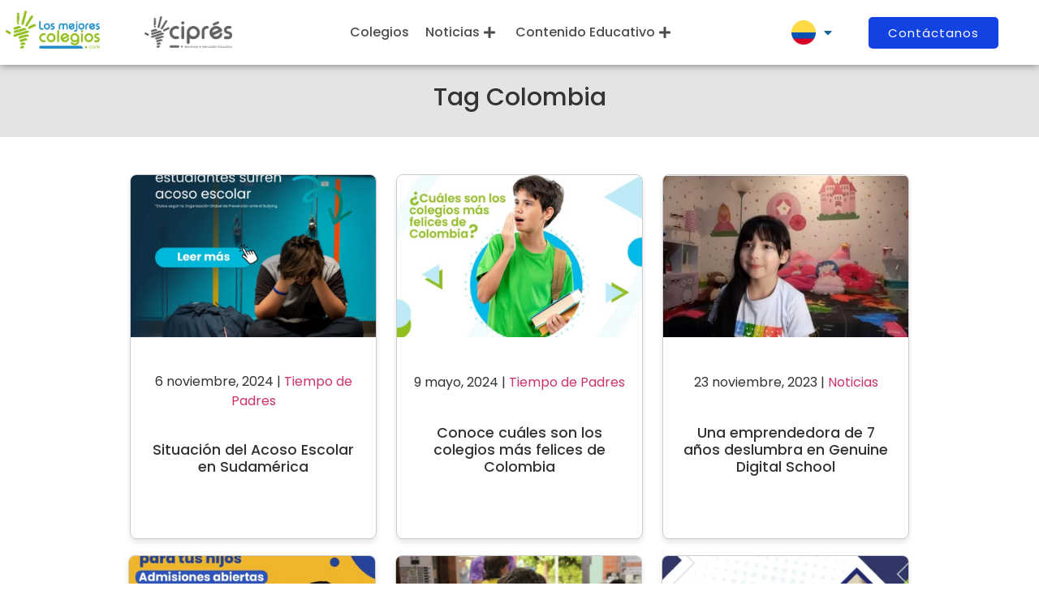

--- FILE ---
content_type: text/html; charset=UTF-8
request_url: https://losmejorescolegios.com/co/tag/colombia/
body_size: 37955
content:





























































<!doctype html>
<html lang="es-CO" prefix="og: https://ogp.me/ns#">
<head>
	<meta charset="UTF-8">
	<meta name="viewport" content="width=device-width, initial-scale=1">
	<link rel="profile" href="https://gmpg.org/xfn/11">
		<style>img:is([sizes="auto" i], [sizes^="auto," i]) { contain-intrinsic-size: 3000px 1500px }</style>
	
<!-- Search Engine Optimization by Rank Math - https://rankmath.com/ -->
<title>Colombia Archivos - Los Mejores Colegios Colombia</title>
<meta name="robots" content="follow, index, max-snippet:-1, max-video-preview:-1, max-image-preview:large"/>
<link rel="canonical" href="https://losmejorescolegios.com/co/tag/colombia/" />
<meta property="og:locale" content="es_ES" />
<meta property="og:type" content="article" />
<meta property="og:title" content="Colombia Archivos - Los Mejores Colegios Colombia" />
<meta property="og:url" content="https://losmejorescolegios.com/co/tag/colombia/" />
<meta property="og:site_name" content="Los Mejores Colegios Colombia" />
<meta name="twitter:card" content="summary_large_image" />
<meta name="twitter:title" content="Colombia Archivos - Los Mejores Colegios Colombia" />
<meta name="twitter:label1" content="Entradas" />
<meta name="twitter:data1" content="21" />
<script type="application/ld+json" class="rank-math-schema">{"@context":"https://schema.org","@graph":[{"@type":"EducationalOrganization","@id":"https://losmejorescolegios.com/co/#organization","name":"Los Mejores Colegios Colombia","url":"https://losmejorescolegios.com/co","email":"webmaster@cipresdecolombia.com","logo":{"@type":"ImageObject","@id":"https://losmejorescolegios.com/co/#logo","url":"https://losmejorescolegios.com/co/wp-content/uploads/sites/12/2023/09/Los_mejores_colegios_com-1.png","contentUrl":"https://losmejorescolegios.com/co/wp-content/uploads/sites/12/2023/09/Los_mejores_colegios_com-1.png","caption":"Los Mejores Colegios Colombia","inLanguage":"es-CO","width":"617","height":"246"}},{"@type":"WebSite","@id":"https://losmejorescolegios.com/co/#website","url":"https://losmejorescolegios.com/co","name":"Los Mejores Colegios Colombia","alternateName":"Mejores colegios Colombia","publisher":{"@id":"https://losmejorescolegios.com/co/#organization"},"inLanguage":"es-CO"},{"@type":"BreadcrumbList","@id":"https://losmejorescolegios.com/co/tag/colombia/#breadcrumb","itemListElement":[{"@type":"ListItem","position":"1","item":{"@id":"https://losmejorescolegios.com/co","name":"Inicio"}},{"@type":"ListItem","position":"2","item":{"@id":"https://losmejorescolegios.com/co/tag/colombia/","name":"Colombia"}}]},{"@type":"CollectionPage","@id":"https://losmejorescolegios.com/co/tag/colombia/#webpage","url":"https://losmejorescolegios.com/co/tag/colombia/","name":"Colombia Archivos - Los Mejores Colegios Colombia","isPartOf":{"@id":"https://losmejorescolegios.com/co/#website"},"inLanguage":"es-CO","breadcrumb":{"@id":"https://losmejorescolegios.com/co/tag/colombia/#breadcrumb"}}]}</script>
<!-- /Plugin Rank Math WordPress SEO -->

<link rel='dns-prefetch' href='//www.googletagmanager.com' />
<link rel="alternate" type="application/rss+xml" title="Los Mejores Colegios Colombia &raquo; Feed" href="https://losmejorescolegios.com/co/feed/" />
<link rel="alternate" type="application/rss+xml" title="Los Mejores Colegios Colombia &raquo; RSS de los comentarios" href="https://losmejorescolegios.com/co/comments/feed/" />
<link rel="alternate" type="application/rss+xml" title="Los Mejores Colegios Colombia &raquo; Colombia RSS de la etiqueta" href="https://losmejorescolegios.com/co/tag/colombia/feed/" />
<script>
window._wpemojiSettings = {"baseUrl":"https:\/\/s.w.org\/images\/core\/emoji\/16.0.1\/72x72\/","ext":".png","svgUrl":"https:\/\/s.w.org\/images\/core\/emoji\/16.0.1\/svg\/","svgExt":".svg","source":{"concatemoji":"https:\/\/losmejorescolegios.com\/co\/wp-includes\/js\/wp-emoji-release.min.js?ver=6.8.3"}};
/*! This file is auto-generated */
!function(s,n){var o,i,e;function c(e){try{var t={supportTests:e,timestamp:(new Date).valueOf()};sessionStorage.setItem(o,JSON.stringify(t))}catch(e){}}function p(e,t,n){e.clearRect(0,0,e.canvas.width,e.canvas.height),e.fillText(t,0,0);var t=new Uint32Array(e.getImageData(0,0,e.canvas.width,e.canvas.height).data),a=(e.clearRect(0,0,e.canvas.width,e.canvas.height),e.fillText(n,0,0),new Uint32Array(e.getImageData(0,0,e.canvas.width,e.canvas.height).data));return t.every(function(e,t){return e===a[t]})}function u(e,t){e.clearRect(0,0,e.canvas.width,e.canvas.height),e.fillText(t,0,0);for(var n=e.getImageData(16,16,1,1),a=0;a<n.data.length;a++)if(0!==n.data[a])return!1;return!0}function f(e,t,n,a){switch(t){case"flag":return n(e,"\ud83c\udff3\ufe0f\u200d\u26a7\ufe0f","\ud83c\udff3\ufe0f\u200b\u26a7\ufe0f")?!1:!n(e,"\ud83c\udde8\ud83c\uddf6","\ud83c\udde8\u200b\ud83c\uddf6")&&!n(e,"\ud83c\udff4\udb40\udc67\udb40\udc62\udb40\udc65\udb40\udc6e\udb40\udc67\udb40\udc7f","\ud83c\udff4\u200b\udb40\udc67\u200b\udb40\udc62\u200b\udb40\udc65\u200b\udb40\udc6e\u200b\udb40\udc67\u200b\udb40\udc7f");case"emoji":return!a(e,"\ud83e\udedf")}return!1}function g(e,t,n,a){var r="undefined"!=typeof WorkerGlobalScope&&self instanceof WorkerGlobalScope?new OffscreenCanvas(300,150):s.createElement("canvas"),o=r.getContext("2d",{willReadFrequently:!0}),i=(o.textBaseline="top",o.font="600 32px Arial",{});return e.forEach(function(e){i[e]=t(o,e,n,a)}),i}function t(e){var t=s.createElement("script");t.src=e,t.defer=!0,s.head.appendChild(t)}"undefined"!=typeof Promise&&(o="wpEmojiSettingsSupports",i=["flag","emoji"],n.supports={everything:!0,everythingExceptFlag:!0},e=new Promise(function(e){s.addEventListener("DOMContentLoaded",e,{once:!0})}),new Promise(function(t){var n=function(){try{var e=JSON.parse(sessionStorage.getItem(o));if("object"==typeof e&&"number"==typeof e.timestamp&&(new Date).valueOf()<e.timestamp+604800&&"object"==typeof e.supportTests)return e.supportTests}catch(e){}return null}();if(!n){if("undefined"!=typeof Worker&&"undefined"!=typeof OffscreenCanvas&&"undefined"!=typeof URL&&URL.createObjectURL&&"undefined"!=typeof Blob)try{var e="postMessage("+g.toString()+"("+[JSON.stringify(i),f.toString(),p.toString(),u.toString()].join(",")+"));",a=new Blob([e],{type:"text/javascript"}),r=new Worker(URL.createObjectURL(a),{name:"wpTestEmojiSupports"});return void(r.onmessage=function(e){c(n=e.data),r.terminate(),t(n)})}catch(e){}c(n=g(i,f,p,u))}t(n)}).then(function(e){for(var t in e)n.supports[t]=e[t],n.supports.everything=n.supports.everything&&n.supports[t],"flag"!==t&&(n.supports.everythingExceptFlag=n.supports.everythingExceptFlag&&n.supports[t]);n.supports.everythingExceptFlag=n.supports.everythingExceptFlag&&!n.supports.flag,n.DOMReady=!1,n.readyCallback=function(){n.DOMReady=!0}}).then(function(){return e}).then(function(){var e;n.supports.everything||(n.readyCallback(),(e=n.source||{}).concatemoji?t(e.concatemoji):e.wpemoji&&e.twemoji&&(t(e.twemoji),t(e.wpemoji)))}))}((window,document),window._wpemojiSettings);
</script>
<link rel='stylesheet' id='premium-addons-css' href='https://losmejorescolegios.com/co/wp-content/plugins/premium-addons-for-elementor/assets/frontend/min-css/premium-addons.min.css?ver=4.11.37' media='all' />
<link rel='stylesheet' id='anwp-pg-styles-css' href='https://losmejorescolegios.com/co/wp-content/plugins/anwp-post-grid-for-elementor/public/css/styles.min.css?ver=1.3.3' media='all' />
<style id='wp-emoji-styles-inline-css'>

	img.wp-smiley, img.emoji {
		display: inline !important;
		border: none !important;
		box-shadow: none !important;
		height: 1em !important;
		width: 1em !important;
		margin: 0 0.07em !important;
		vertical-align: -0.1em !important;
		background: none !important;
		padding: 0 !important;
	}
</style>
<link rel='stylesheet' id='wp-block-library-css' href='https://losmejorescolegios.com/co/wp-includes/css/dist/block-library/style.min.css?ver=6.8.3' media='all' />
<style id='classic-theme-styles-inline-css'>
/*! This file is auto-generated */
.wp-block-button__link{color:#fff;background-color:#32373c;border-radius:9999px;box-shadow:none;text-decoration:none;padding:calc(.667em + 2px) calc(1.333em + 2px);font-size:1.125em}.wp-block-file__button{background:#32373c;color:#fff;text-decoration:none}
</style>
<style id='global-styles-inline-css'>
:root{--wp--preset--aspect-ratio--square: 1;--wp--preset--aspect-ratio--4-3: 4/3;--wp--preset--aspect-ratio--3-4: 3/4;--wp--preset--aspect-ratio--3-2: 3/2;--wp--preset--aspect-ratio--2-3: 2/3;--wp--preset--aspect-ratio--16-9: 16/9;--wp--preset--aspect-ratio--9-16: 9/16;--wp--preset--color--black: #000000;--wp--preset--color--cyan-bluish-gray: #abb8c3;--wp--preset--color--white: #ffffff;--wp--preset--color--pale-pink: #f78da7;--wp--preset--color--vivid-red: #cf2e2e;--wp--preset--color--luminous-vivid-orange: #ff6900;--wp--preset--color--luminous-vivid-amber: #fcb900;--wp--preset--color--light-green-cyan: #7bdcb5;--wp--preset--color--vivid-green-cyan: #00d084;--wp--preset--color--pale-cyan-blue: #8ed1fc;--wp--preset--color--vivid-cyan-blue: #0693e3;--wp--preset--color--vivid-purple: #9b51e0;--wp--preset--gradient--vivid-cyan-blue-to-vivid-purple: linear-gradient(135deg,rgba(6,147,227,1) 0%,rgb(155,81,224) 100%);--wp--preset--gradient--light-green-cyan-to-vivid-green-cyan: linear-gradient(135deg,rgb(122,220,180) 0%,rgb(0,208,130) 100%);--wp--preset--gradient--luminous-vivid-amber-to-luminous-vivid-orange: linear-gradient(135deg,rgba(252,185,0,1) 0%,rgba(255,105,0,1) 100%);--wp--preset--gradient--luminous-vivid-orange-to-vivid-red: linear-gradient(135deg,rgba(255,105,0,1) 0%,rgb(207,46,46) 100%);--wp--preset--gradient--very-light-gray-to-cyan-bluish-gray: linear-gradient(135deg,rgb(238,238,238) 0%,rgb(169,184,195) 100%);--wp--preset--gradient--cool-to-warm-spectrum: linear-gradient(135deg,rgb(74,234,220) 0%,rgb(151,120,209) 20%,rgb(207,42,186) 40%,rgb(238,44,130) 60%,rgb(251,105,98) 80%,rgb(254,248,76) 100%);--wp--preset--gradient--blush-light-purple: linear-gradient(135deg,rgb(255,206,236) 0%,rgb(152,150,240) 100%);--wp--preset--gradient--blush-bordeaux: linear-gradient(135deg,rgb(254,205,165) 0%,rgb(254,45,45) 50%,rgb(107,0,62) 100%);--wp--preset--gradient--luminous-dusk: linear-gradient(135deg,rgb(255,203,112) 0%,rgb(199,81,192) 50%,rgb(65,88,208) 100%);--wp--preset--gradient--pale-ocean: linear-gradient(135deg,rgb(255,245,203) 0%,rgb(182,227,212) 50%,rgb(51,167,181) 100%);--wp--preset--gradient--electric-grass: linear-gradient(135deg,rgb(202,248,128) 0%,rgb(113,206,126) 100%);--wp--preset--gradient--midnight: linear-gradient(135deg,rgb(2,3,129) 0%,rgb(40,116,252) 100%);--wp--preset--font-size--small: 13px;--wp--preset--font-size--medium: 20px;--wp--preset--font-size--large: 36px;--wp--preset--font-size--x-large: 42px;--wp--preset--spacing--20: 0.44rem;--wp--preset--spacing--30: 0.67rem;--wp--preset--spacing--40: 1rem;--wp--preset--spacing--50: 1.5rem;--wp--preset--spacing--60: 2.25rem;--wp--preset--spacing--70: 3.38rem;--wp--preset--spacing--80: 5.06rem;--wp--preset--shadow--natural: 6px 6px 9px rgba(0, 0, 0, 0.2);--wp--preset--shadow--deep: 12px 12px 50px rgba(0, 0, 0, 0.4);--wp--preset--shadow--sharp: 6px 6px 0px rgba(0, 0, 0, 0.2);--wp--preset--shadow--outlined: 6px 6px 0px -3px rgba(255, 255, 255, 1), 6px 6px rgba(0, 0, 0, 1);--wp--preset--shadow--crisp: 6px 6px 0px rgba(0, 0, 0, 1);}:where(.is-layout-flex){gap: 0.5em;}:where(.is-layout-grid){gap: 0.5em;}body .is-layout-flex{display: flex;}.is-layout-flex{flex-wrap: wrap;align-items: center;}.is-layout-flex > :is(*, div){margin: 0;}body .is-layout-grid{display: grid;}.is-layout-grid > :is(*, div){margin: 0;}:where(.wp-block-columns.is-layout-flex){gap: 2em;}:where(.wp-block-columns.is-layout-grid){gap: 2em;}:where(.wp-block-post-template.is-layout-flex){gap: 1.25em;}:where(.wp-block-post-template.is-layout-grid){gap: 1.25em;}.has-black-color{color: var(--wp--preset--color--black) !important;}.has-cyan-bluish-gray-color{color: var(--wp--preset--color--cyan-bluish-gray) !important;}.has-white-color{color: var(--wp--preset--color--white) !important;}.has-pale-pink-color{color: var(--wp--preset--color--pale-pink) !important;}.has-vivid-red-color{color: var(--wp--preset--color--vivid-red) !important;}.has-luminous-vivid-orange-color{color: var(--wp--preset--color--luminous-vivid-orange) !important;}.has-luminous-vivid-amber-color{color: var(--wp--preset--color--luminous-vivid-amber) !important;}.has-light-green-cyan-color{color: var(--wp--preset--color--light-green-cyan) !important;}.has-vivid-green-cyan-color{color: var(--wp--preset--color--vivid-green-cyan) !important;}.has-pale-cyan-blue-color{color: var(--wp--preset--color--pale-cyan-blue) !important;}.has-vivid-cyan-blue-color{color: var(--wp--preset--color--vivid-cyan-blue) !important;}.has-vivid-purple-color{color: var(--wp--preset--color--vivid-purple) !important;}.has-black-background-color{background-color: var(--wp--preset--color--black) !important;}.has-cyan-bluish-gray-background-color{background-color: var(--wp--preset--color--cyan-bluish-gray) !important;}.has-white-background-color{background-color: var(--wp--preset--color--white) !important;}.has-pale-pink-background-color{background-color: var(--wp--preset--color--pale-pink) !important;}.has-vivid-red-background-color{background-color: var(--wp--preset--color--vivid-red) !important;}.has-luminous-vivid-orange-background-color{background-color: var(--wp--preset--color--luminous-vivid-orange) !important;}.has-luminous-vivid-amber-background-color{background-color: var(--wp--preset--color--luminous-vivid-amber) !important;}.has-light-green-cyan-background-color{background-color: var(--wp--preset--color--light-green-cyan) !important;}.has-vivid-green-cyan-background-color{background-color: var(--wp--preset--color--vivid-green-cyan) !important;}.has-pale-cyan-blue-background-color{background-color: var(--wp--preset--color--pale-cyan-blue) !important;}.has-vivid-cyan-blue-background-color{background-color: var(--wp--preset--color--vivid-cyan-blue) !important;}.has-vivid-purple-background-color{background-color: var(--wp--preset--color--vivid-purple) !important;}.has-black-border-color{border-color: var(--wp--preset--color--black) !important;}.has-cyan-bluish-gray-border-color{border-color: var(--wp--preset--color--cyan-bluish-gray) !important;}.has-white-border-color{border-color: var(--wp--preset--color--white) !important;}.has-pale-pink-border-color{border-color: var(--wp--preset--color--pale-pink) !important;}.has-vivid-red-border-color{border-color: var(--wp--preset--color--vivid-red) !important;}.has-luminous-vivid-orange-border-color{border-color: var(--wp--preset--color--luminous-vivid-orange) !important;}.has-luminous-vivid-amber-border-color{border-color: var(--wp--preset--color--luminous-vivid-amber) !important;}.has-light-green-cyan-border-color{border-color: var(--wp--preset--color--light-green-cyan) !important;}.has-vivid-green-cyan-border-color{border-color: var(--wp--preset--color--vivid-green-cyan) !important;}.has-pale-cyan-blue-border-color{border-color: var(--wp--preset--color--pale-cyan-blue) !important;}.has-vivid-cyan-blue-border-color{border-color: var(--wp--preset--color--vivid-cyan-blue) !important;}.has-vivid-purple-border-color{border-color: var(--wp--preset--color--vivid-purple) !important;}.has-vivid-cyan-blue-to-vivid-purple-gradient-background{background: var(--wp--preset--gradient--vivid-cyan-blue-to-vivid-purple) !important;}.has-light-green-cyan-to-vivid-green-cyan-gradient-background{background: var(--wp--preset--gradient--light-green-cyan-to-vivid-green-cyan) !important;}.has-luminous-vivid-amber-to-luminous-vivid-orange-gradient-background{background: var(--wp--preset--gradient--luminous-vivid-amber-to-luminous-vivid-orange) !important;}.has-luminous-vivid-orange-to-vivid-red-gradient-background{background: var(--wp--preset--gradient--luminous-vivid-orange-to-vivid-red) !important;}.has-very-light-gray-to-cyan-bluish-gray-gradient-background{background: var(--wp--preset--gradient--very-light-gray-to-cyan-bluish-gray) !important;}.has-cool-to-warm-spectrum-gradient-background{background: var(--wp--preset--gradient--cool-to-warm-spectrum) !important;}.has-blush-light-purple-gradient-background{background: var(--wp--preset--gradient--blush-light-purple) !important;}.has-blush-bordeaux-gradient-background{background: var(--wp--preset--gradient--blush-bordeaux) !important;}.has-luminous-dusk-gradient-background{background: var(--wp--preset--gradient--luminous-dusk) !important;}.has-pale-ocean-gradient-background{background: var(--wp--preset--gradient--pale-ocean) !important;}.has-electric-grass-gradient-background{background: var(--wp--preset--gradient--electric-grass) !important;}.has-midnight-gradient-background{background: var(--wp--preset--gradient--midnight) !important;}.has-small-font-size{font-size: var(--wp--preset--font-size--small) !important;}.has-medium-font-size{font-size: var(--wp--preset--font-size--medium) !important;}.has-large-font-size{font-size: var(--wp--preset--font-size--large) !important;}.has-x-large-font-size{font-size: var(--wp--preset--font-size--x-large) !important;}
:where(.wp-block-post-template.is-layout-flex){gap: 1.25em;}:where(.wp-block-post-template.is-layout-grid){gap: 1.25em;}
:where(.wp-block-columns.is-layout-flex){gap: 2em;}:where(.wp-block-columns.is-layout-grid){gap: 2em;}
:root :where(.wp-block-pullquote){font-size: 1.5em;line-height: 1.6;}
</style>
<link rel='stylesheet' id='contact-form-7-css' href='https://losmejorescolegios.com/co/wp-content/plugins/contact-form-7/includes/css/styles.css?ver=6.1.1' media='all' />
<link rel='stylesheet' id='hello-elementor-css' href='https://losmejorescolegios.com/co/wp-content/themes/hello-elementor/style.min.css?ver=3.1.1' media='all' />
<link rel='stylesheet' id='hello-elementor-theme-style-css' href='https://losmejorescolegios.com/co/wp-content/themes/hello-elementor/theme.min.css?ver=3.1.1' media='all' />
<link rel='stylesheet' id='hello-elementor-header-footer-css' href='https://losmejorescolegios.com/co/wp-content/themes/hello-elementor/header-footer.min.css?ver=3.1.1' media='all' />
<link rel='stylesheet' id='elementor-icons-css' href='https://losmejorescolegios.com/co/wp-content/plugins/elementor/assets/lib/eicons/css/elementor-icons.min.css?ver=5.34.0' media='all' />
<link rel='stylesheet' id='elementor-frontend-css' href='https://losmejorescolegios.com/co/wp-content/plugins/elementor/assets/css/frontend.min.css?ver=3.25.11' media='all' />
<style id='elementor-frontend-inline-css'>
.elementor-kit-21{--e-global-color-primary:#6EC1E4;--e-global-color-secondary:#54595F;--e-global-color-text:#4D4D4D;--e-global-color-accent:#61CE70;--e-global-color-586f113:#156794;--e-global-color-d41412a:#92BF1F;--e-global-color-248ac61:#1242E2;--e-global-typography-primary-font-family:"Poppins";--e-global-typography-primary-font-weight:600;--e-global-typography-secondary-font-family:"Poppins";--e-global-typography-secondary-font-weight:400;--e-global-typography-text-font-family:"Poppins";--e-global-typography-text-font-weight:400;--e-global-typography-accent-font-family:"Poppins";--e-global-typography-accent-font-weight:500;font-family:"Poppins", Sans-serif;}.elementor-kit-21 e-page-transition{background-color:#FFBC7D;}.elementor-kit-21 a{font-family:"Poppins", Sans-serif;}.elementor-kit-21 h1{font-family:"Poppins", Sans-serif;}.elementor-kit-21 h2{font-family:"Poppins", Sans-serif;}.elementor-kit-21 h3{font-family:"Poppins", Sans-serif;}.elementor-kit-21 h4{font-family:"Poppins", Sans-serif;}.elementor-kit-21 h5{font-family:"Poppins", Sans-serif;}.elementor-kit-21 h6{font-family:"Poppins", Sans-serif;}.elementor-section.elementor-section-boxed > .elementor-container{max-width:1140px;}.e-con{--container-max-width:1140px;}.elementor-widget:not(:last-child){margin-block-end:20px;}.elementor-element{--widgets-spacing:20px 20px;}{}h1.entry-title{display:var(--page-title-display);}.site-header{padding-inline-end:0px;padding-inline-start:0px;}@media(max-width:1024px){.elementor-section.elementor-section-boxed > .elementor-container{max-width:1024px;}.e-con{--container-max-width:1024px;}}@media(max-width:767px){.elementor-section.elementor-section-boxed > .elementor-container{max-width:767px;}.e-con{--container-max-width:767px;}}
.elementor-152593 .elementor-element.elementor-element-b1d5dca:not(.elementor-motion-effects-element-type-background), .elementor-152593 .elementor-element.elementor-element-b1d5dca > .elementor-motion-effects-container > .elementor-motion-effects-layer{background-color:#FFFFFF;}.elementor-152593 .elementor-element.elementor-element-b1d5dca > .elementor-container{max-width:1200px;}.elementor-152593 .elementor-element.elementor-element-b1d5dca{box-shadow:0px 0px 10px 0px rgba(0,0,0,0.5);transition:background 0.3s, border 0.3s, border-radius 0.3s, box-shadow 0.3s;}.elementor-152593 .elementor-element.elementor-element-b1d5dca > .elementor-background-overlay{transition:background 0.3s, border-radius 0.3s, opacity 0.3s;}.elementor-bc-flex-widget .elementor-152593 .elementor-element.elementor-element-c6b767f.elementor-column .elementor-widget-wrap{align-items:center;}.elementor-152593 .elementor-element.elementor-element-c6b767f.elementor-column.elementor-element[data-element_type="column"] > .elementor-widget-wrap.elementor-element-populated{align-content:center;align-items:center;}.elementor-152593 .elementor-element.elementor-element-c6b767f > .elementor-element-populated{margin:0px 0px 0px 0px;--e-column-margin-right:0px;--e-column-margin-left:0px;padding:0px 0px 0px 0px;}.elementor-widget-image .widget-image-caption{color:var( --e-global-color-text );font-family:var( --e-global-typography-text-font-family ), Sans-serif;font-weight:var( --e-global-typography-text-font-weight );}.elementor-152593 .elementor-element.elementor-element-468a946e > .elementor-widget-container{margin:0px 0px 0px -33px;padding:0px 0px 0px 0px;}.elementor-152593 .elementor-element.elementor-element-468a946e img{width:72%;max-width:85%;}.elementor-bc-flex-widget .elementor-152593 .elementor-element.elementor-element-60007a1d.elementor-column .elementor-widget-wrap{align-items:center;}.elementor-152593 .elementor-element.elementor-element-60007a1d.elementor-column.elementor-element[data-element_type="column"] > .elementor-widget-wrap.elementor-element-populated{align-content:center;align-items:center;}.elementor-152593 .elementor-element.elementor-element-3b8b0e22 > .elementor-widget-container{margin:0px 0px -6px 0px;}.elementor-152593 .elementor-element.elementor-element-3b8b0e22{text-align:left;}.elementor-152593 .elementor-element.elementor-element-3b8b0e22 img{width:89%;max-width:80%;}.elementor-bc-flex-widget .elementor-152593 .elementor-element.elementor-element-297e6cab.elementor-column .elementor-widget-wrap{align-items:center;}.elementor-152593 .elementor-element.elementor-element-297e6cab.elementor-column.elementor-element[data-element_type="column"] > .elementor-widget-wrap.elementor-element-populated{align-content:center;align-items:center;}.elementor-widget-premium-nav-menu .premium-main-nav-menu > .premium-nav-menu-item > .premium-menu-link{font-family:var( --e-global-typography-primary-font-family ), Sans-serif;font-weight:var( --e-global-typography-primary-font-weight );color:var( --e-global-color-text );}.elementor-widget-premium-nav-menu .premium-main-nav-menu > .premium-nav-menu-item > .premium-menu-link .premium-dropdown-icon{color:var( --e-global-color-text );}.elementor-widget-premium-nav-menu .premium-main-nav-menu > .premium-nav-menu-item:hover > .premium-menu-link{color:var( --e-global-color-secondary );}.elementor-widget-premium-nav-menu .premium-main-nav-menu > .premium-nav-menu-item:hover > .premium-menu-link .premium-dropdown-icon{color:var( --e-global-color-secondary );}.elementor-widget-premium-nav-menu .premium-nav-widget-container:not(.premium-nav-pointer-framed) .premium-menu-link-parent:before,
					.elementor-widget-premium-nav-menu .premium-nav-widget-container:not(.premium-nav-pointer-framed) .premium-menu-link-parent:after{background-color:var( --e-global-color-secondary );}.elementor-widget-premium-nav-menu .premium-nav-pointer-framed .premium-menu-link-parent:before,
					.elementor-widget-premium-nav-menu .premium-nav-pointer-framed .premium-menu-link-parent:after{border-color:var( --e-global-color-secondary );}.elementor-widget-premium-nav-menu .premium-main-nav-menu > .premium-active-item > .premium-menu-link{color:var( --e-global-color-accent );}.elementor-widget-premium-nav-menu .premium-main-nav-menu > .premium-active-item > .premium-menu-link .premium-dropdown-icon{color:var( --e-global-color-accent );}.elementor-widget-premium-nav-menu .premium-nav-menu-item > .premium-menu-link > .premium-item-icon{color:var( --e-global-color-primary );}.elementor-widget-premium-nav-menu .premium-nav-menu-item > .premium-menu-link > .premium-item-icon:not(.premium-lottie-animation) svg * ,
					 .elementor-widget-premium-nav-menu .premium-nav-menu-item > .premium-menu-link > svg.premium-item-icon *{fill:var( --e-global-color-primary );}.elementor-widget-premium-nav-menu .premium-main-nav-menu .premium-sub-menu .premium-sub-menu-link{font-family:var( --e-global-typography-text-font-family ), Sans-serif;font-weight:var( --e-global-typography-text-font-weight );color:var( --e-global-color-secondary );}.elementor-widget-premium-nav-menu .premium-main-nav-menu .premium-sub-menu .premium-sub-menu-link .premium-dropdown-icon{color:var( --e-global-color-secondary );}.elementor-widget-premium-nav-menu:not(.premium-hamburger-menu):not(.premium-nav-slide):not(.premium-nav-dropdown) .premium-main-nav-menu .premium-sub-menu .premium-sub-menu-item:hover,
									.elementor-widget-premium-nav-menu.premium-hamburger-menu .premium-main-nav-menu .premium-sub-menu > .premium-sub-menu-item:hover > .premium-sub-menu-link,
									.elementor-widget-premium-nav-menu.premium-nav-slide .premium-main-nav-menu .premium-sub-menu > .premium-sub-menu-item:hover > .premium-sub-menu-link,
									.elementor-widget-premium-nav-menu.premium-nav-dropdown .premium-main-nav-menu .premium-sub-menu > .premium-sub-menu-item:hover > .premium-sub-menu-link{background-color:var( --e-global-color-secondary );}.elementor-widget-premium-nav-menu .premium-main-nav-menu .premium-sub-menu .premium-active-item .premium-sub-menu-link .premium-dropdown-icon{color:var( --e-global-color-primary );}.elementor-widget-premium-nav-menu .premium-sub-menu-item .premium-sub-menu-link i.premium-sub-item-icon {color:var( --e-global-color-primary );}.elementor-widget-premium-nav-menu .premium-sub-menu-item .premium-sub-menu-link .premium-sub-item-icon:not(.premium-lottie-animation) svg *,
					 .elementor-widget-premium-nav-menu .premium-sub-menu-item .premium-sub-menu-link svg.premium-sub-item-icon * {fill:var( --e-global-color-primary );}.elementor-152593 .elementor-element.elementor-element-f27b529{width:var( --container-widget-width, 100% );max-width:100%;--container-widget-width:100%;--container-widget-flex-grow:0;}.elementor-152593 .elementor-element.elementor-element-f27b529.elementor-element{--flex-grow:0;--flex-shrink:0;}.elementor-152593 .elementor-element.elementor-element-f27b529 .premium-main-nav-menu{justify-content:center;}.elementor-152593 .elementor-element.elementor-element-f27b529 .premium-sub-menu .premium-sub-menu-link{justify-content:flex-start;}.elementor-152593 .elementor-element.elementor-element-f27b529 .premium-hamburger-toggle{justify-content:center;}.elementor-152593 .elementor-element.elementor-element-f27b529.premium-hamburger-menu .premium-main-mobile-menu > .premium-nav-menu-item > .premium-menu-link, .elementor-152593 .elementor-element.elementor-element-f27b529.premium-nav-dropdown .premium-main-mobile-menu > .premium-nav-menu-item > .premium-menu-link, .elementor-152593 .elementor-element.elementor-element-f27b529.premium-nav-slide .premium-main-mobile-menu > .premium-nav-menu-item > .premium-menu-link{justify-content:flex-start;}.elementor-152593 .elementor-element.elementor-element-f27b529 .premium-main-nav-menu > .premium-nav-menu-item > .premium-menu-link{font-family:"Poppins", Sans-serif;font-weight:500;}.elementor-152593 .elementor-element.elementor-element-f27b529 .premium-main-nav-menu > .premium-active-item > .premium-menu-link{color:#304AC0;}.elementor-152593 .elementor-element.elementor-element-f27b529 .premium-main-nav-menu > .premium-active-item > .premium-menu-link .premium-dropdown-icon{color:#304AC0;}.elementor-152593 .elementor-element.elementor-element-f27b529 .premium-nav-menu-item > .premium-menu-link > .premium-item-icon{order:0;}.elementor-152593 .elementor-element.elementor-element-f27b529 .premium-main-nav-menu .premium-sub-menu-item:hover > .premium-sub-menu-link{color:var( --e-global-color-586f113 );}.elementor-152593 .elementor-element.elementor-element-f27b529 .premium-main-nav-menu .premium-sub-menu-item:hover > .premium-sub-menu-link .premium-dropdown-icon{color:#fff;}.elementor-152593 .elementor-element.elementor-element-f27b529:not(.premium-hamburger-menu):not(.premium-nav-slide):not(.premium-nav-dropdown) .premium-main-nav-menu .premium-sub-menu .premium-sub-menu-item:hover,
									.elementor-152593 .elementor-element.elementor-element-f27b529.premium-hamburger-menu .premium-main-nav-menu .premium-sub-menu > .premium-sub-menu-item:hover > .premium-sub-menu-link,
									.elementor-152593 .elementor-element.elementor-element-f27b529.premium-nav-slide .premium-main-nav-menu .premium-sub-menu > .premium-sub-menu-item:hover > .premium-sub-menu-link,
									.elementor-152593 .elementor-element.elementor-element-f27b529.premium-nav-dropdown .premium-main-nav-menu .premium-sub-menu > .premium-sub-menu-item:hover > .premium-sub-menu-link{background-color:#E7E7E7;}.elementor-152593 .elementor-element.elementor-element-f27b529 .premium-sub-menu-item .premium-sub-menu-link .premium-sub-item-icon{order:0;}.elementor-bc-flex-widget .elementor-152593 .elementor-element.elementor-element-2b4cac22.elementor-column .elementor-widget-wrap{align-items:center;}.elementor-152593 .elementor-element.elementor-element-2b4cac22.elementor-column.elementor-element[data-element_type="column"] > .elementor-widget-wrap.elementor-element-populated{align-content:center;align-items:center;}.elementor-152593 .elementor-element.elementor-element-2b4cac22.elementor-column > .elementor-widget-wrap{justify-content:center;}.elementor-widget-nav-menu .elementor-nav-menu .elementor-item{font-family:var( --e-global-typography-primary-font-family ), Sans-serif;font-weight:var( --e-global-typography-primary-font-weight );}.elementor-widget-nav-menu .elementor-nav-menu--main .elementor-item{color:var( --e-global-color-text );fill:var( --e-global-color-text );}.elementor-widget-nav-menu .elementor-nav-menu--main .elementor-item:hover,
					.elementor-widget-nav-menu .elementor-nav-menu--main .elementor-item.elementor-item-active,
					.elementor-widget-nav-menu .elementor-nav-menu--main .elementor-item.highlighted,
					.elementor-widget-nav-menu .elementor-nav-menu--main .elementor-item:focus{color:var( --e-global-color-accent );fill:var( --e-global-color-accent );}.elementor-widget-nav-menu .elementor-nav-menu--main:not(.e--pointer-framed) .elementor-item:before,
					.elementor-widget-nav-menu .elementor-nav-menu--main:not(.e--pointer-framed) .elementor-item:after{background-color:var( --e-global-color-accent );}.elementor-widget-nav-menu .e--pointer-framed .elementor-item:before,
					.elementor-widget-nav-menu .e--pointer-framed .elementor-item:after{border-color:var( --e-global-color-accent );}.elementor-widget-nav-menu{--e-nav-menu-divider-color:var( --e-global-color-text );}.elementor-widget-nav-menu .elementor-nav-menu--dropdown .elementor-item, .elementor-widget-nav-menu .elementor-nav-menu--dropdown  .elementor-sub-item{font-family:var( --e-global-typography-accent-font-family ), Sans-serif;font-weight:var( --e-global-typography-accent-font-weight );}.elementor-152593 .elementor-element.elementor-element-61e0257{z-index:100;}.elementor-152593 .elementor-element.elementor-element-61e0257 .elementor-nav-menu--main .elementor-item{color:#156794;fill:#156794;}.elementor-152593 .elementor-element.elementor-element-61e0257 .elementor-nav-menu--main .elementor-item:hover,
					.elementor-152593 .elementor-element.elementor-element-61e0257 .elementor-nav-menu--main .elementor-item.elementor-item-active,
					.elementor-152593 .elementor-element.elementor-element-61e0257 .elementor-nav-menu--main .elementor-item.highlighted,
					.elementor-152593 .elementor-element.elementor-element-61e0257 .elementor-nav-menu--main .elementor-item:focus{color:var( --e-global-color-586f113 );fill:var( --e-global-color-586f113 );}.elementor-152593 .elementor-element.elementor-element-61e0257 .elementor-nav-menu--main:not(.e--pointer-framed) .elementor-item:before,
					.elementor-152593 .elementor-element.elementor-element-61e0257 .elementor-nav-menu--main:not(.e--pointer-framed) .elementor-item:after{background-color:var( --e-global-color-586f113 );}.elementor-152593 .elementor-element.elementor-element-61e0257 .e--pointer-framed .elementor-item:before,
					.elementor-152593 .elementor-element.elementor-element-61e0257 .e--pointer-framed .elementor-item:after{border-color:var( --e-global-color-586f113 );}.elementor-152593 .elementor-element.elementor-element-61e0257 .elementor-nav-menu--dropdown a, .elementor-152593 .elementor-element.elementor-element-61e0257 .elementor-menu-toggle{color:var( --e-global-color-586f113 );}.elementor-152593 .elementor-element.elementor-element-61e0257 .elementor-nav-menu--dropdown{background-color:#FFFFFF;}.elementor-152593 .elementor-element.elementor-element-61e0257 .elementor-nav-menu--dropdown a:hover,
					.elementor-152593 .elementor-element.elementor-element-61e0257 .elementor-nav-menu--dropdown a.elementor-item-active,
					.elementor-152593 .elementor-element.elementor-element-61e0257 .elementor-nav-menu--dropdown a.highlighted,
					.elementor-152593 .elementor-element.elementor-element-61e0257 .elementor-menu-toggle:hover{color:var( --e-global-color-586f113 );}.elementor-152593 .elementor-element.elementor-element-61e0257 .elementor-nav-menu--dropdown a:hover,
					.elementor-152593 .elementor-element.elementor-element-61e0257 .elementor-nav-menu--dropdown a.elementor-item-active,
					.elementor-152593 .elementor-element.elementor-element-61e0257 .elementor-nav-menu--dropdown a.highlighted{background-color:#ECECEC;}.elementor-bc-flex-widget .elementor-152593 .elementor-element.elementor-element-528b498d.elementor-column .elementor-widget-wrap{align-items:center;}.elementor-152593 .elementor-element.elementor-element-528b498d.elementor-column.elementor-element[data-element_type="column"] > .elementor-widget-wrap.elementor-element-populated{align-content:center;align-items:center;}.elementor-widget-button .elementor-button{background-color:var( --e-global-color-accent );font-family:var( --e-global-typography-accent-font-family ), Sans-serif;font-weight:var( --e-global-typography-accent-font-weight );}.elementor-152593 .elementor-element.elementor-element-78003c2b .elementor-button{background-color:#1242E2;font-weight:400;letter-spacing:1px;border-radius:5px 5px 5px 5px;}.elementor-152593 .elementor-element.elementor-element-f185683{--display:flex;--flex-direction:row;--container-widget-width:initial;--container-widget-height:100%;--container-widget-flex-grow:1;--container-widget-align-self:stretch;--flex-wrap-mobile:wrap;--gap:0px 0px;--background-transition:0.3s;}.elementor-152593 .elementor-element.elementor-element-5f40abf{--display:flex;--flex-direction:column;--container-widget-width:100%;--container-widget-height:initial;--container-widget-flex-grow:0;--container-widget-align-self:initial;--flex-wrap-mobile:wrap;--background-transition:0.3s;}.elementor-152593 .elementor-element.elementor-element-77e08eb.elementor-element{--flex-grow:0;--flex-shrink:0;}.elementor-152593 .elementor-element.elementor-element-77e08eb .premium-sub-menu .premium-sub-menu-link{justify-content:flex-start;}.elementor-152593 .elementor-element.elementor-element-77e08eb .premium-hamburger-toggle{justify-content:center;}.elementor-152593 .elementor-element.elementor-element-77e08eb.premium-hamburger-menu .premium-main-mobile-menu > .premium-nav-menu-item > .premium-menu-link, .elementor-152593 .elementor-element.elementor-element-77e08eb.premium-nav-dropdown .premium-main-mobile-menu > .premium-nav-menu-item > .premium-menu-link, .elementor-152593 .elementor-element.elementor-element-77e08eb.premium-nav-slide .premium-main-mobile-menu > .premium-nav-menu-item > .premium-menu-link{justify-content:flex-start;}.elementor-152593 .elementor-element.elementor-element-77e08eb .premium-nav-menu-item > .premium-menu-link > .premium-item-icon{order:0;}.elementor-152593 .elementor-element.elementor-element-77e08eb .premium-main-nav-menu .premium-sub-menu .premium-sub-menu-link{color:var( --e-global-color-586f113 );}.elementor-152593 .elementor-element.elementor-element-77e08eb .premium-main-nav-menu .premium-sub-menu-item:hover > .premium-sub-menu-link{color:var( --e-global-color-586f113 );}.elementor-152593 .elementor-element.elementor-element-77e08eb .premium-main-nav-menu .premium-sub-menu-item:hover > .premium-sub-menu-link .premium-dropdown-icon{color:#fff;}.elementor-152593 .elementor-element.elementor-element-77e08eb:not(.premium-hamburger-menu):not(.premium-nav-slide):not(.premium-nav-dropdown) .premium-main-nav-menu .premium-sub-menu .premium-sub-menu-item:hover,
									.elementor-152593 .elementor-element.elementor-element-77e08eb.premium-hamburger-menu .premium-main-nav-menu .premium-sub-menu > .premium-sub-menu-item:hover > .premium-sub-menu-link,
									.elementor-152593 .elementor-element.elementor-element-77e08eb.premium-nav-slide .premium-main-nav-menu .premium-sub-menu > .premium-sub-menu-item:hover > .premium-sub-menu-link,
									.elementor-152593 .elementor-element.elementor-element-77e08eb.premium-nav-dropdown .premium-main-nav-menu .premium-sub-menu > .premium-sub-menu-item:hover > .premium-sub-menu-link{background-color:#E4E4E4;}.elementor-152593 .elementor-element.elementor-element-77e08eb .premium-sub-menu-item .premium-sub-menu-link .premium-sub-item-icon{order:0;}.elementor-152593 .elementor-element.elementor-element-02197a3{--display:flex;--flex-direction:column;--container-widget-width:100%;--container-widget-height:initial;--container-widget-flex-grow:0;--container-widget-align-self:initial;--flex-wrap-mobile:wrap;--background-transition:0.3s;}.elementor-152593 .elementor-element.elementor-element-4d7badb img{max-width:80%;}.elementor-152593 .elementor-element.elementor-element-b99f67f{--display:flex;--flex-direction:column;--container-widget-width:100%;--container-widget-height:initial;--container-widget-flex-grow:0;--container-widget-align-self:initial;--flex-wrap-mobile:wrap;--background-transition:0.3s;}.elementor-152593 .elementor-element.elementor-element-9767854.elementor-element{--flex-grow:0;--flex-shrink:0;}.elementor-152593 .elementor-element.elementor-element-9767854 .elementor-nav-menu--main .elementor-item:hover,
					.elementor-152593 .elementor-element.elementor-element-9767854 .elementor-nav-menu--main .elementor-item.elementor-item-active,
					.elementor-152593 .elementor-element.elementor-element-9767854 .elementor-nav-menu--main .elementor-item.highlighted,
					.elementor-152593 .elementor-element.elementor-element-9767854 .elementor-nav-menu--main .elementor-item:focus{color:var( --e-global-color-586f113 );fill:var( --e-global-color-586f113 );}.elementor-152593 .elementor-element.elementor-element-9767854 .elementor-nav-menu--main:not(.e--pointer-framed) .elementor-item:before,
					.elementor-152593 .elementor-element.elementor-element-9767854 .elementor-nav-menu--main:not(.e--pointer-framed) .elementor-item:after{background-color:var( --e-global-color-586f113 );}.elementor-152593 .elementor-element.elementor-element-9767854 .e--pointer-framed .elementor-item:before,
					.elementor-152593 .elementor-element.elementor-element-9767854 .e--pointer-framed .elementor-item:after{border-color:var( --e-global-color-586f113 );}.elementor-152593 .elementor-element.elementor-element-9767854 .elementor-nav-menu--dropdown a:hover,
					.elementor-152593 .elementor-element.elementor-element-9767854 .elementor-nav-menu--dropdown a.elementor-item-active,
					.elementor-152593 .elementor-element.elementor-element-9767854 .elementor-nav-menu--dropdown a.highlighted,
					.elementor-152593 .elementor-element.elementor-element-9767854 .elementor-menu-toggle:hover{color:var( --e-global-color-586f113 );}.elementor-152593 .elementor-element.elementor-element-9767854 .elementor-nav-menu--dropdown a:hover,
					.elementor-152593 .elementor-element.elementor-element-9767854 .elementor-nav-menu--dropdown a.elementor-item-active,
					.elementor-152593 .elementor-element.elementor-element-9767854 .elementor-nav-menu--dropdown a.highlighted{background-color:#ECECEC;}@media(min-width:768px){.elementor-152593 .elementor-element.elementor-element-c6b767f{width:10.667%;}.elementor-152593 .elementor-element.elementor-element-60007a1d{width:12.915%;}.elementor-152593 .elementor-element.elementor-element-297e6cab{width:51.418%;}.elementor-152593 .elementor-element.elementor-element-2b4cac22{width:10%;}.elementor-152593 .elementor-element.elementor-element-528b498d{width:14.952%;}.elementor-152593 .elementor-element.elementor-element-5f40abf{--width:25%;}.elementor-152593 .elementor-element.elementor-element-02197a3{--width:25%;}.elementor-152593 .elementor-element.elementor-element-b99f67f{--width:25%;}}@media(max-width:1024px) and (min-width:768px){.elementor-152593 .elementor-element.elementor-element-c6b767f{width:17%;}.elementor-152593 .elementor-element.elementor-element-60007a1d{width:17%;}.elementor-152593 .elementor-element.elementor-element-297e6cab{width:51%;}.elementor-152593 .elementor-element.elementor-element-2b4cac22{width:15%;}.elementor-152593 .elementor-element.elementor-element-528b498d{width:2%;}}@media(max-width:1024px){.elementor-152593 .elementor-element.elementor-element-468a946e img{max-width:100%;}.elementor-152593 .elementor-element.elementor-element-3b8b0e22 img{max-width:100%;}.elementor-widget-premium-nav-menu .premium-main-nav-menu > .premium-nav-menu-item > .premium-menu-link .premium-dropdown-icon{color:var( --e-global-color-text );}.elementor-widget-premium-nav-menu .premium-main-nav-menu > .premium-nav-menu-item:hover > .premium-menu-link .premium-dropdown-icon{color:var( --e-global-color-secondary );}.elementor-widget-premium-nav-menu .premium-main-nav-menu > .premium-active-item > .premium-menu-link .premium-dropdown-icon{color:var( --e-global-color-accent );}.elementor-widget-premium-nav-menu .premium-main-nav-menu .premium-sub-menu .premium-sub-menu-link .premium-dropdown-icon{color:var( --e-global-color-secondary );}.elementor-widget-premium-nav-menu .premium-main-nav-menu .premium-sub-menu .premium-active-item .premium-sub-menu-link .premium-dropdown-icon{color:var( --e-global-color-primary );}.elementor-152593 .elementor-element.elementor-element-f27b529 .premium-main-nav-menu > .premium-nav-menu-item > .premium-menu-link{font-size:14px;}.elementor-152593 .elementor-element.elementor-element-4d7badb img{max-width:100%;}}@media(max-width:767px){.elementor-widget-premium-nav-menu .premium-main-nav-menu > .premium-nav-menu-item > .premium-menu-link .premium-dropdown-icon{color:var( --e-global-color-text );}.elementor-widget-premium-nav-menu .premium-main-nav-menu > .premium-nav-menu-item:hover > .premium-menu-link .premium-dropdown-icon{color:var( --e-global-color-secondary );}.elementor-widget-premium-nav-menu .premium-main-nav-menu > .premium-active-item > .premium-menu-link .premium-dropdown-icon{color:var( --e-global-color-accent );}.elementor-widget-premium-nav-menu .premium-main-nav-menu .premium-sub-menu .premium-sub-menu-link .premium-dropdown-icon{color:var( --e-global-color-secondary );}.elementor-widget-premium-nav-menu .premium-main-nav-menu .premium-sub-menu .premium-active-item .premium-sub-menu-link .premium-dropdown-icon{color:var( --e-global-color-primary );}.elementor-152593 .elementor-element.elementor-element-f185683{--flex-direction:row;--container-widget-width:initial;--container-widget-height:100%;--container-widget-flex-grow:1;--container-widget-align-self:stretch;--flex-wrap-mobile:wrap;--z-index:100;}.elementor-152593 .elementor-element.elementor-element-5f40abf{--width:10%;--justify-content:center;--margin-top:0px;--margin-bottom:0px;--margin-left:0px;--margin-right:0px;--padding-top:0px;--padding-bottom:0px;--padding-left:0px;--padding-right:0px;--z-index:2;}.elementor-152593 .elementor-element.elementor-element-77e08eb{width:var( --container-widget-width, 38.667px );max-width:38.667px;--container-widget-width:38.667px;--container-widget-flex-grow:0;z-index:10;}.elementor-152593 .elementor-element.elementor-element-77e08eb > .elementor-widget-container{margin:0px 0px 0px 0px;padding:0px 0px 0px 0px;}.elementor-152593 .elementor-element.elementor-element-77e08eb .premium-sub-menu .premium-sub-menu-link{justify-content:flex-start;}.elementor-152593 .elementor-element.elementor-element-77e08eb .premium-hamburger-toggle{justify-content:flex-start;}.elementor-152593 .elementor-element.elementor-element-77e08eb .premium-main-nav-menu .premium-sub-menu .premium-sub-menu-link .premium-dropdown-icon{color:var( --e-global-color-586f113 );}.elementor-152593 .elementor-element.elementor-element-02197a3{--width:60%;--justify-content:center;--margin-top:0px;--margin-bottom:0px;--margin-left:0px;--margin-right:0px;--padding-top:5px;--padding-bottom:5px;--padding-left:10px;--padding-right:0px;--z-index:1;}.elementor-152593 .elementor-element.elementor-element-4d7badb > .elementor-widget-container{margin:0px 0px 0px 0px;padding:0px 0px 0px 0px;}.elementor-152593 .elementor-element.elementor-element-4d7badb{z-index:1;text-align:left;}.elementor-152593 .elementor-element.elementor-element-4d7badb img{width:59%;}.elementor-152593 .elementor-element.elementor-element-b99f67f{--width:30%;--justify-content:center;--align-items:flex-end;--container-widget-width:calc( ( 1 - var( --container-widget-flex-grow ) ) * 100% );--margin-top:0px;--margin-bottom:0px;--margin-left:0px;--margin-right:0px;--padding-top:0px;--padding-bottom:0px;--padding-left:0px;--padding-right:0px;}.elementor-152593 .elementor-element.elementor-element-9767854{width:var( --container-widget-width, 80.882px );max-width:80.882px;--container-widget-width:80.882px;--container-widget-flex-grow:0;}}/* Start custom CSS for section, class: .elementor-element-b1d5dca */#holamundo {
        position:fixed;
        z-index: 900000000000000000;
    }/* End custom CSS */
.elementor-152602 .elementor-element.elementor-element-679942d{--display:flex;--flex-direction:column;--container-widget-width:100%;--container-widget-height:initial;--container-widget-flex-grow:0;--container-widget-align-self:initial;--flex-wrap-mobile:wrap;--background-transition:0.3s;--margin-top:0px;--margin-bottom:0px;--margin-left:0px;--margin-right:0px;--padding-top:40px;--padding-bottom:40px;--padding-left:0px;--padding-right:0px;}.elementor-152602 .elementor-element.elementor-element-679942d:not(.elementor-motion-effects-element-type-background), .elementor-152602 .elementor-element.elementor-element-679942d > .elementor-motion-effects-container > .elementor-motion-effects-layer{background-color:#F2F4F96B;}.elementor-152602 .elementor-element.elementor-element-679942d, .elementor-152602 .elementor-element.elementor-element-679942d::before{--border-transition:0.3s;}.elementor-152602 .elementor-element.elementor-element-6c8ac62{--display:flex;--flex-direction:row;--container-widget-width:initial;--container-widget-height:100%;--container-widget-flex-grow:1;--container-widget-align-self:stretch;--flex-wrap-mobile:wrap;--background-transition:0.3s;--margin-top:0px;--margin-bottom:0px;--margin-left:0px;--margin-right:0px;--padding-top:0px;--padding-bottom:0px;--padding-left:0px;--padding-right:0px;}.elementor-152602 .elementor-element.elementor-element-660a48a{--display:flex;--flex-direction:row;--container-widget-width:calc( ( 1 - var( --container-widget-flex-grow ) ) * 100% );--container-widget-height:100%;--container-widget-flex-grow:1;--container-widget-align-self:stretch;--flex-wrap-mobile:wrap;--align-items:center;--background-transition:0.3s;--margin-top:0px;--margin-bottom:0px;--margin-left:0px;--margin-right:0px;--padding-top:0px;--padding-bottom:0px;--padding-left:0px;--padding-right:0px;}.elementor-widget-heading .elementor-heading-title{color:var( --e-global-color-primary );font-family:var( --e-global-typography-primary-font-family ), Sans-serif;font-weight:var( --e-global-typography-primary-font-weight );}.elementor-152602 .elementor-element.elementor-element-c811320 > .elementor-widget-container{margin:0px 0200px 0px 0px;padding:0px 0px 0px 0px;}.elementor-152602 .elementor-element.elementor-element-c811320{text-align:left;}.elementor-152602 .elementor-element.elementor-element-c811320 .elementor-heading-title{color:#3E3E3E;font-family:"Poppins", Sans-serif;font-size:25px;font-weight:400;line-height:1.2em;}.elementor-152602 .elementor-element.elementor-element-22cb96e{--display:flex;--flex-direction:row;--container-widget-width:initial;--container-widget-height:100%;--container-widget-flex-grow:1;--container-widget-align-self:stretch;--flex-wrap-mobile:wrap;--gap:5px 5px;--background-transition:0.3s;--margin-top:0px;--margin-bottom:0px;--margin-left:0px;--margin-right:0px;--padding-top:0px;--padding-bottom:0px;--padding-left:0px;--padding-right:0px;}.elementor-152602 .elementor-element.elementor-element-1942165{--display:flex;--justify-content:center;--background-transition:0.3s;--margin-top:0px;--margin-bottom:0px;--margin-left:0px;--margin-right:0px;--padding-top:0px;--padding-bottom:0px;--padding-left:0px;--padding-right:0px;}.elementor-152602 .elementor-element.elementor-element-1942165.e-con{--flex-grow:0;--flex-shrink:0;}.elementor-widget-button .elementor-button{background-color:var( --e-global-color-accent );font-family:var( --e-global-typography-accent-font-family ), Sans-serif;font-weight:var( --e-global-typography-accent-font-weight );}.elementor-152602 .elementor-element.elementor-element-63c1409 .elementor-button{background-color:#FFFFFF00;fill:#1242E2;color:#1242E2;border-style:solid;border-width:3px 3px 3px 3px;border-color:#1242E2;padding:17px 17px 17px 17px;}.elementor-152602 .elementor-element.elementor-element-63c1409 > .elementor-widget-container{margin:0px 0px 0px 0px;}.elementor-152602 .elementor-element.elementor-element-0a06b1d{--display:flex;--justify-content:center;--background-transition:0.3s;--margin-top:0px;--margin-bottom:0px;--margin-left:0px;--margin-right:0px;--padding-top:0px;--padding-bottom:0px;--padding-left:0px;--padding-right:0px;}.elementor-152602 .elementor-element.elementor-element-6c64e52 .elementor-button{background-color:#1242E2;padding:20px 20px 20px 20px;}.elementor-152602 .elementor-element.elementor-element-6c64e52 > .elementor-widget-container{margin:0px 0px 0px 0px;}.elementor-152602 .elementor-element.elementor-element-f68ef7a{--display:flex;--background-transition:0.3s;--margin-top:0px;--margin-bottom:0px;--margin-left:0px;--margin-right:0px;--padding-top:0px;--padding-bottom:0px;--padding-left:0px;--padding-right:0px;}.elementor-widget-divider{--divider-color:var( --e-global-color-secondary );}.elementor-widget-divider .elementor-divider__text{color:var( --e-global-color-secondary );font-family:var( --e-global-typography-secondary-font-family ), Sans-serif;font-weight:var( --e-global-typography-secondary-font-weight );}.elementor-widget-divider.elementor-view-stacked .elementor-icon{background-color:var( --e-global-color-secondary );}.elementor-widget-divider.elementor-view-framed .elementor-icon, .elementor-widget-divider.elementor-view-default .elementor-icon{color:var( --e-global-color-secondary );border-color:var( --e-global-color-secondary );}.elementor-widget-divider.elementor-view-framed .elementor-icon, .elementor-widget-divider.elementor-view-default .elementor-icon svg{fill:var( --e-global-color-secondary );}.elementor-152602 .elementor-element.elementor-element-ff17dc6{--divider-border-style:solid;--divider-color:#B2B2B2;--divider-border-width:1px;}.elementor-152602 .elementor-element.elementor-element-ff17dc6 .elementor-divider-separator{width:100%;}.elementor-152602 .elementor-element.elementor-element-ff17dc6 .elementor-divider{padding-block-start:26px;padding-block-end:26px;}.elementor-152602 .elementor-element.elementor-element-ddf33d7{--display:flex;--flex-direction:row;--container-widget-width:initial;--container-widget-height:100%;--container-widget-flex-grow:1;--container-widget-align-self:stretch;--flex-wrap-mobile:wrap;--background-transition:0.3s;--margin-top:0px;--margin-bottom:0px;--margin-left:0px;--margin-right:0px;--padding-top:0px;--padding-bottom:0px;--padding-left:0px;--padding-right:0px;}.elementor-152602 .elementor-element.elementor-element-2455592{--display:flex;--justify-content:center;--align-items:center;--container-widget-width:calc( ( 1 - var( --container-widget-flex-grow ) ) * 100% );--background-transition:0.3s;--border-radius:24px 24px 24px 24px;box-shadow:0px 0px 10px 0px rgba(0, 0, 0, 0.15);--margin-top:0px;--margin-bottom:0px;--margin-left:0px;--margin-right:0px;--padding-top:30px;--padding-bottom:30px;--padding-left:30px;--padding-right:30px;}.elementor-152602 .elementor-element.elementor-element-2455592:not(.elementor-motion-effects-element-type-background), .elementor-152602 .elementor-element.elementor-element-2455592 > .elementor-motion-effects-container > .elementor-motion-effects-layer{background-color:#F9F9FC40;}.elementor-152602 .elementor-element.elementor-element-2455592, .elementor-152602 .elementor-element.elementor-element-2455592::before{--border-transition:0.3s;}.elementor-152602 .elementor-element.elementor-element-2455592.e-con{--flex-grow:0;--flex-shrink:0;}.elementor-widget-image .widget-image-caption{color:var( --e-global-color-text );font-family:var( --e-global-typography-text-font-family ), Sans-serif;font-weight:var( --e-global-typography-text-font-weight );}.elementor-152602 .elementor-element.elementor-element-80960d7 img{width:58%;}.elementor-widget-icon-list .elementor-icon-list-item:not(:last-child):after{border-color:var( --e-global-color-text );}.elementor-widget-icon-list .elementor-icon-list-icon i{color:var( --e-global-color-primary );}.elementor-widget-icon-list .elementor-icon-list-icon svg{fill:var( --e-global-color-primary );}.elementor-widget-icon-list .elementor-icon-list-item > .elementor-icon-list-text, .elementor-widget-icon-list .elementor-icon-list-item > a{font-family:var( --e-global-typography-text-font-family ), Sans-serif;font-weight:var( --e-global-typography-text-font-weight );}.elementor-widget-icon-list .elementor-icon-list-text{color:var( --e-global-color-secondary );}.elementor-152602 .elementor-element.elementor-element-8c7dc46 .elementor-icon-list-items:not(.elementor-inline-items) .elementor-icon-list-item:not(:last-child){padding-bottom:calc(15px/2);}.elementor-152602 .elementor-element.elementor-element-8c7dc46 .elementor-icon-list-items:not(.elementor-inline-items) .elementor-icon-list-item:not(:first-child){margin-top:calc(15px/2);}.elementor-152602 .elementor-element.elementor-element-8c7dc46 .elementor-icon-list-items.elementor-inline-items .elementor-icon-list-item{margin-right:calc(15px/2);margin-left:calc(15px/2);}.elementor-152602 .elementor-element.elementor-element-8c7dc46 .elementor-icon-list-items.elementor-inline-items{margin-right:calc(-15px/2);margin-left:calc(-15px/2);}body.rtl .elementor-152602 .elementor-element.elementor-element-8c7dc46 .elementor-icon-list-items.elementor-inline-items .elementor-icon-list-item:after{left:calc(-15px/2);}body:not(.rtl) .elementor-152602 .elementor-element.elementor-element-8c7dc46 .elementor-icon-list-items.elementor-inline-items .elementor-icon-list-item:after{right:calc(-15px/2);}.elementor-152602 .elementor-element.elementor-element-8c7dc46 .elementor-icon-list-icon i{color:#8290C1;transition:color 0.3s;}.elementor-152602 .elementor-element.elementor-element-8c7dc46 .elementor-icon-list-icon svg{fill:#8290C1;transition:fill 0.3s;}.elementor-152602 .elementor-element.elementor-element-8c7dc46{--e-icon-list-icon-size:14px;--icon-vertical-offset:0px;}.elementor-152602 .elementor-element.elementor-element-8c7dc46 .elementor-icon-list-item > .elementor-icon-list-text, .elementor-152602 .elementor-element.elementor-element-8c7dc46 .elementor-icon-list-item > a{font-family:"Poppins", Sans-serif;font-size:13px;font-weight:400;}.elementor-152602 .elementor-element.elementor-element-8c7dc46 .elementor-icon-list-text{transition:color 0.3s;}.elementor-152602 .elementor-element.elementor-element-802ef3c{--grid-template-columns:repeat(3, auto);--icon-size:20px;--grid-column-gap:5px;--grid-row-gap:0px;}.elementor-152602 .elementor-element.elementor-element-802ef3c .elementor-widget-container{text-align:left;}.elementor-152602 .elementor-element.elementor-element-802ef3c > .elementor-widget-container{margin:0px 0px 0px 0px;padding:0px 0px 0px 0px;}.elementor-152602 .elementor-element.elementor-element-802ef3c .elementor-social-icon{background-color:#E3E3E359;}.elementor-152602 .elementor-element.elementor-element-802ef3c .elementor-social-icon i{color:#929BB9;}.elementor-152602 .elementor-element.elementor-element-802ef3c .elementor-social-icon svg{fill:#929BB9;}.elementor-152602 .elementor-element.elementor-element-83e0fae{--display:flex;--justify-content:center;--background-transition:0.3s;}.elementor-152602 .elementor-element.elementor-element-83e0fae.e-con{--flex-grow:0;--flex-shrink:0;}.elementor-152602 .elementor-element.elementor-element-3ebd460{text-align:center;}.elementor-152602 .elementor-element.elementor-element-3ebd460 .elementor-heading-title{color:#5F5F5F;font-family:"Poppins", Sans-serif;font-size:14px;font-weight:500;}.elementor-152602 .elementor-element.elementor-element-2650548 .elementor-icon-list-items:not(.elementor-inline-items) .elementor-icon-list-item:not(:last-child){padding-bottom:calc(10px/2);}.elementor-152602 .elementor-element.elementor-element-2650548 .elementor-icon-list-items:not(.elementor-inline-items) .elementor-icon-list-item:not(:first-child){margin-top:calc(10px/2);}.elementor-152602 .elementor-element.elementor-element-2650548 .elementor-icon-list-items.elementor-inline-items .elementor-icon-list-item{margin-right:calc(10px/2);margin-left:calc(10px/2);}.elementor-152602 .elementor-element.elementor-element-2650548 .elementor-icon-list-items.elementor-inline-items{margin-right:calc(-10px/2);margin-left:calc(-10px/2);}body.rtl .elementor-152602 .elementor-element.elementor-element-2650548 .elementor-icon-list-items.elementor-inline-items .elementor-icon-list-item:after{left:calc(-10px/2);}body:not(.rtl) .elementor-152602 .elementor-element.elementor-element-2650548 .elementor-icon-list-items.elementor-inline-items .elementor-icon-list-item:after{right:calc(-10px/2);}.elementor-152602 .elementor-element.elementor-element-2650548 .elementor-icon-list-icon i{transition:color 0.3s;}.elementor-152602 .elementor-element.elementor-element-2650548 .elementor-icon-list-icon svg{transition:fill 0.3s;}.elementor-152602 .elementor-element.elementor-element-2650548{--e-icon-list-icon-size:14px;--icon-vertical-offset:0px;}.elementor-152602 .elementor-element.elementor-element-2650548 .elementor-icon-list-item > .elementor-icon-list-text, .elementor-152602 .elementor-element.elementor-element-2650548 .elementor-icon-list-item > a{font-family:"Poppins", Sans-serif;font-size:13px;font-weight:400;}.elementor-152602 .elementor-element.elementor-element-2650548 .elementor-icon-list-text{transition:color 0.3s;}.elementor-152602 .elementor-element.elementor-element-27bd8dc{--display:flex;--justify-content:center;--background-transition:0.3s;--margin-top:0px;--margin-bottom:0px;--margin-left:0px;--margin-right:0px;--padding-top:0px;--padding-bottom:0px;--padding-left:0px;--padding-right:0px;}.elementor-152602 .elementor-element.elementor-element-27bd8dc.e-con{--flex-grow:0;--flex-shrink:0;}.elementor-152602 .elementor-element.elementor-element-04fca6b{text-align:center;}.elementor-152602 .elementor-element.elementor-element-04fca6b .elementor-heading-title{color:#5F5F5F;font-family:"Poppins", Sans-serif;font-size:14px;font-weight:500;}.elementor-152602 .elementor-element.elementor-element-aa7ab09 .elementor-icon-list-items:not(.elementor-inline-items) .elementor-icon-list-item:not(:last-child){padding-bottom:calc(10px/2);}.elementor-152602 .elementor-element.elementor-element-aa7ab09 .elementor-icon-list-items:not(.elementor-inline-items) .elementor-icon-list-item:not(:first-child){margin-top:calc(10px/2);}.elementor-152602 .elementor-element.elementor-element-aa7ab09 .elementor-icon-list-items.elementor-inline-items .elementor-icon-list-item{margin-right:calc(10px/2);margin-left:calc(10px/2);}.elementor-152602 .elementor-element.elementor-element-aa7ab09 .elementor-icon-list-items.elementor-inline-items{margin-right:calc(-10px/2);margin-left:calc(-10px/2);}body.rtl .elementor-152602 .elementor-element.elementor-element-aa7ab09 .elementor-icon-list-items.elementor-inline-items .elementor-icon-list-item:after{left:calc(-10px/2);}body:not(.rtl) .elementor-152602 .elementor-element.elementor-element-aa7ab09 .elementor-icon-list-items.elementor-inline-items .elementor-icon-list-item:after{right:calc(-10px/2);}.elementor-152602 .elementor-element.elementor-element-aa7ab09 .elementor-icon-list-icon i{transition:color 0.3s;}.elementor-152602 .elementor-element.elementor-element-aa7ab09 .elementor-icon-list-icon svg{transition:fill 0.3s;}.elementor-152602 .elementor-element.elementor-element-aa7ab09{--e-icon-list-icon-size:14px;--icon-vertical-offset:0px;}.elementor-152602 .elementor-element.elementor-element-aa7ab09 .elementor-icon-list-item > .elementor-icon-list-text, .elementor-152602 .elementor-element.elementor-element-aa7ab09 .elementor-icon-list-item > a{font-family:"Poppins", Sans-serif;font-size:13px;font-weight:400;}.elementor-152602 .elementor-element.elementor-element-aa7ab09 .elementor-icon-list-text{transition:color 0.3s;}.elementor-152602 .elementor-element.elementor-element-9d3bc6c{--display:flex;--justify-content:center;--background-transition:0.3s;--margin-top:0px;--margin-bottom:0px;--margin-left:0px;--margin-right:0px;--padding-top:0px;--padding-bottom:0px;--padding-left:0px;--padding-right:0px;}.elementor-152602 .elementor-element.elementor-element-ec17f33{text-align:center;}.elementor-152602 .elementor-element.elementor-element-ec17f33 .elementor-heading-title{color:#5F5F5F;font-family:"Poppins", Sans-serif;font-size:14px;font-weight:500;}.elementor-152602 .elementor-element.elementor-element-03c169b .elementor-icon-list-items:not(.elementor-inline-items) .elementor-icon-list-item:not(:last-child){padding-bottom:calc(10px/2);}.elementor-152602 .elementor-element.elementor-element-03c169b .elementor-icon-list-items:not(.elementor-inline-items) .elementor-icon-list-item:not(:first-child){margin-top:calc(10px/2);}.elementor-152602 .elementor-element.elementor-element-03c169b .elementor-icon-list-items.elementor-inline-items .elementor-icon-list-item{margin-right:calc(10px/2);margin-left:calc(10px/2);}.elementor-152602 .elementor-element.elementor-element-03c169b .elementor-icon-list-items.elementor-inline-items{margin-right:calc(-10px/2);margin-left:calc(-10px/2);}body.rtl .elementor-152602 .elementor-element.elementor-element-03c169b .elementor-icon-list-items.elementor-inline-items .elementor-icon-list-item:after{left:calc(-10px/2);}body:not(.rtl) .elementor-152602 .elementor-element.elementor-element-03c169b .elementor-icon-list-items.elementor-inline-items .elementor-icon-list-item:after{right:calc(-10px/2);}.elementor-152602 .elementor-element.elementor-element-03c169b .elementor-icon-list-icon i{transition:color 0.3s;}.elementor-152602 .elementor-element.elementor-element-03c169b .elementor-icon-list-icon svg{transition:fill 0.3s;}.elementor-152602 .elementor-element.elementor-element-03c169b{--e-icon-list-icon-size:14px;--icon-vertical-offset:0px;}.elementor-152602 .elementor-element.elementor-element-03c169b .elementor-icon-list-item > .elementor-icon-list-text, .elementor-152602 .elementor-element.elementor-element-03c169b .elementor-icon-list-item > a{font-family:"Poppins", Sans-serif;font-size:13px;font-weight:400;}.elementor-152602 .elementor-element.elementor-element-03c169b .elementor-icon-list-text{transition:color 0.3s;}.elementor-152602 .elementor-element.elementor-element-3b1ad0f1{--display:flex;--flex-direction:column;--container-widget-width:100%;--container-widget-height:initial;--container-widget-flex-grow:0;--container-widget-align-self:initial;--flex-wrap-mobile:wrap;--gap:0px 0px;--background-transition:0.3s;--margin-top:0px;--margin-bottom:0px;--margin-left:0px;--margin-right:0px;--padding-top:010px;--padding-bottom:0px;--padding-left:0px;--padding-right:0px;}.elementor-152602 .elementor-element.elementor-element-3b1ad0f1:not(.elementor-motion-effects-element-type-background), .elementor-152602 .elementor-element.elementor-element-3b1ad0f1 > .elementor-motion-effects-container > .elementor-motion-effects-layer{background-color:#F2F4F96B;}.elementor-152602 .elementor-element.elementor-element-3b1ad0f1, .elementor-152602 .elementor-element.elementor-element-3b1ad0f1::before{--overlay-transition:0.3s;--border-transition:0.3s;}.elementor-152602 .elementor-element.elementor-element-6a24aeef{--divider-border-style:solid;--divider-color:#989898;--divider-border-width:1px;}.elementor-152602 .elementor-element.elementor-element-6a24aeef .elementor-divider-separator{width:100%;}.elementor-152602 .elementor-element.elementor-element-6a24aeef .elementor-divider{padding-block-start:2px;padding-block-end:2px;}.elementor-widget-text-editor{color:var( --e-global-color-text );font-family:var( --e-global-typography-text-font-family ), Sans-serif;font-weight:var( --e-global-typography-text-font-weight );}.elementor-widget-text-editor.elementor-drop-cap-view-stacked .elementor-drop-cap{background-color:var( --e-global-color-primary );}.elementor-widget-text-editor.elementor-drop-cap-view-framed .elementor-drop-cap, .elementor-widget-text-editor.elementor-drop-cap-view-default .elementor-drop-cap{color:var( --e-global-color-primary );border-color:var( --e-global-color-primary );}.elementor-152602 .elementor-element.elementor-element-6e688116 > .elementor-widget-container{margin:0px 0px 0px 0px;padding:1em 0em 1em 0em;}.elementor-152602 .elementor-element.elementor-element-6e688116{text-align:center;color:#989898;font-family:"Poppins", Sans-serif;font-size:11px;font-weight:400;}@media(max-width:767px){.elementor-152602 .elementor-element.elementor-element-679942d{--padding-top:40px;--padding-bottom:40px;--padding-left:10px;--padding-right:10px;}.elementor-152602 .elementor-element.elementor-element-c811320 > .elementor-widget-container{margin:0px 0px 0px 0px;padding:0px 0px 0px 0px;}.elementor-152602 .elementor-element.elementor-element-c811320{text-align:center;}.elementor-152602 .elementor-element.elementor-element-c811320 .elementor-heading-title{font-size:22px;}.elementor-152602 .elementor-element.elementor-element-0a06b1d{--gap:0px 0px;}.elementor-152602 .elementor-element.elementor-element-6c64e52 > .elementor-widget-container{margin:5px 5px 5px 5px;}.elementor-152602 .elementor-element.elementor-element-80960d7{text-align:center;}.elementor-152602 .elementor-element.elementor-element-80960d7 img{width:60%;}.elementor-152602 .elementor-element.elementor-element-3b1ad0f1{--padding-top:10px;--padding-bottom:10px;--padding-left:10px;--padding-right:10px;}}@media(min-width:768px){.elementor-152602 .elementor-element.elementor-element-679942d{--content-width:1200px;}.elementor-152602 .elementor-element.elementor-element-660a48a{--width:60%;}.elementor-152602 .elementor-element.elementor-element-22cb96e{--width:40%;}.elementor-152602 .elementor-element.elementor-element-1942165{--width:41.27%;}.elementor-152602 .elementor-element.elementor-element-0a06b1d{--width:60%;}.elementor-152602 .elementor-element.elementor-element-2455592{--width:25%;}.elementor-152602 .elementor-element.elementor-element-83e0fae{--width:25.865%;}.elementor-152602 .elementor-element.elementor-element-27bd8dc{--width:21%;}.elementor-152602 .elementor-element.elementor-element-9d3bc6c{--width:25%;}.elementor-152602 .elementor-element.elementor-element-3b1ad0f1{--content-width:1200px;}}
</style>
<link rel='stylesheet' id='swiper-css' href='https://losmejorescolegios.com/co/wp-content/plugins/elementor/assets/lib/swiper/v8/css/swiper.min.css?ver=8.4.5' media='all' />
<link rel='stylesheet' id='e-swiper-css' href='https://losmejorescolegios.com/co/wp-content/plugins/elementor/assets/css/conditionals/e-swiper.min.css?ver=3.25.11' media='all' />
<link rel='stylesheet' id='elementor-pro-css' href='https://losmejorescolegios.com/co/wp-content/plugins/elementor-pro/assets/css/frontend.min.css?ver=3.23.1' media='all' />
<link rel='stylesheet' id='font-awesome-5-all-css' href='https://losmejorescolegios.com/co/wp-content/plugins/elementor/assets/lib/font-awesome/css/all.min.css?ver=4.11.37' media='all' />
<link rel='stylesheet' id='font-awesome-4-shim-css' href='https://losmejorescolegios.com/co/wp-content/plugins/elementor/assets/lib/font-awesome/css/v4-shims.min.css?ver=3.25.11' media='all' />
<link rel='stylesheet' id='hello-elementor-child-style-css' href='https://losmejorescolegios.com/co/wp-content/themes/los-mejores-colegios/style.css?ver=2.0.0' media='all' />
<link rel='stylesheet' id='google-fonts-1-css' href='https://fonts.googleapis.com/css?family=Poppins%3A100%2C100italic%2C200%2C200italic%2C300%2C300italic%2C400%2C400italic%2C500%2C500italic%2C600%2C600italic%2C700%2C700italic%2C800%2C800italic%2C900%2C900italic&#038;display=auto&#038;ver=6.8.3' media='all' />
<link rel='stylesheet' id='elementor-icons-shared-0-css' href='https://losmejorescolegios.com/co/wp-content/plugins/elementor/assets/lib/font-awesome/css/fontawesome.min.css?ver=5.15.3' media='all' />
<link rel='stylesheet' id='elementor-icons-fa-solid-css' href='https://losmejorescolegios.com/co/wp-content/plugins/elementor/assets/lib/font-awesome/css/solid.min.css?ver=5.15.3' media='all' />
<link rel='stylesheet' id='elementor-icons-fa-regular-css' href='https://losmejorescolegios.com/co/wp-content/plugins/elementor/assets/lib/font-awesome/css/regular.min.css?ver=5.15.3' media='all' />
<link rel='stylesheet' id='elementor-icons-fa-brands-css' href='https://losmejorescolegios.com/co/wp-content/plugins/elementor/assets/lib/font-awesome/css/brands.min.css?ver=5.15.3' media='all' />
<link rel="preconnect" href="https://fonts.gstatic.com/" crossorigin><script src="https://losmejorescolegios.com/co/wp-includes/js/jquery/jquery.min.js?ver=3.7.1" id="jquery-core-js"></script>
<script src="https://losmejorescolegios.com/co/wp-includes/js/jquery/jquery-migrate.min.js?ver=3.4.1" id="jquery-migrate-js"></script>
<script src="https://losmejorescolegios.com/co/wp-content/plugins/elementor/assets/lib/font-awesome/js/v4-shims.min.js?ver=3.25.11" id="font-awesome-4-shim-js"></script>

<!-- Google tag (gtag.js) snippet added by Site Kit -->
<!-- Fragmento de código de Google Analytics añadido por Site Kit -->
<script src="https://www.googletagmanager.com/gtag/js?id=GT-PJ72BZF4" id="google_gtagjs-js" async></script>
<script id="google_gtagjs-js-after">
window.dataLayer = window.dataLayer || [];function gtag(){dataLayer.push(arguments);}
gtag("set","linker",{"domains":["losmejorescolegios.com"]});
gtag("js", new Date());
gtag("set", "developer_id.dZTNiMT", true);
gtag("config", "GT-PJ72BZF4");
</script>
<link rel="https://api.w.org/" href="https://losmejorescolegios.com/co/wp-json/" /><link rel="alternate" title="JSON" type="application/json" href="https://losmejorescolegios.com/co/wp-json/wp/v2/tags/1809" /><link rel="EditURI" type="application/rsd+xml" title="RSD" href="https://losmejorescolegios.com/co/xmlrpc.php?rsd" />
<meta name="generator" content="WordPress 6.8.3" />
<meta name="generator" content="Site Kit by Google 1.165.0" /><!-- start Simple Custom CSS and JS -->
<script>
document.addEventListener('wpcf7mailsent', function (event) {
    const irSitioWeb = 145006; // ID del formulario
    if (event.detail.contactFormId === irSitioWeb) {
        let sitioWeb = event.target.querySelector('input[name="sitio-web-del-colegio"]').value;
        console.log('Valor del campo oculto:', sitioWeb); // Verifica el valor en la consola
        if (sitioWeb && sitioWeb.startsWith("http")) {
            window.open(sitioWeb, '_blank').focus(); // Abre la URL en una nueva pestaña
        } else {
            console.warn("No se encontró una URL válida o no comienza con 'http'.");
        }
    }
}, false);</script>
<!-- end Simple Custom CSS and JS -->
<!-- start Simple Custom CSS and JS -->
<script>
document.addEventListener('DOMContentLoaded', function() {
    const contador = document.getElementById('contador-colegios-seleccionados');
    const botonComparar = document.querySelector('.ver-comparacion-boton');
    const botonLimpiar = document.querySelector('.limpiar-seleccion-boton');
    const comparacionURL = '<?php echo get_permalink(122169); ?>'; // Verifica el ID correcto

    let colegiosComparados = JSON.parse(localStorage.getItem('colegiosComparados')) || [];
    const maxColegios = 5;

    function actualizarContador() {
        const seleccionados = colegiosComparados.length;
        if (seleccionados >= maxColegios) {
            contador.textContent = `Solo puedes seleccionar un máximo de ${maxColegios} colegios`;
        } else {
            contador.textContent = `${seleccionados} colegio${seleccionados !== 1 ? 's' : ''} seleccionado${seleccionados !== 1 ? 's' : ''}`;
        }
        botonComparar.style.display = seleccionados > 0 ? 'inline-block' : 'none';
        const botonCompararWrapper = document.querySelector('.boton-comparar-wrapper');
        if (botonCompararWrapper) {
            botonCompararWrapper.style.display = seleccionados > 0 ? 'block' : 'none';
        }
    }

    function inicializarBotones() {
        document.querySelectorAll('.comparar-colegio-boton').forEach(button => {
            // Guardar estilos originales en atributos data
            button.dataset.originalBackgroundColor = button.style.backgroundColor;
            button.dataset.originalColor = button.style.color;
            button.dataset.originalBorderColor = button.style.borderColor;

            const colegioId = button.dataset.colegioId;
            if (colegiosComparados.some(c => c.id === colegioId)) {
                button.classList.add('seleccionado');
                button.style.backgroundColor = '#007bff';
                button.style.color = 'white';
                button.style.borderColor = '#007bff';
            } else {
                button.classList.remove('seleccionado');
            }
        });
    }

    inicializarBotones();
    actualizarContador();

    document.querySelectorAll('.comparar-colegio-boton').forEach(button => {
        button.addEventListener('click', function() {
            const colegioId = this.dataset.colegioId;
            const colegioItem = this.closest('.colegio-item');

            if (!colegioItem) {
                console.error('No se encontró el elemento .colegio-item');
                return;
            }

            const colegio = {
                id: colegioId,
                nombre: colegioItem.querySelector('h6 strong')?.textContent || 'Contactar con el Colegio',
                direccion: colegioItem.dataset.direccion || 'Contactar con el Colegio',
                barrio_vereda: colegioItem.dataset.barrio || 'Contactar con el Colegio', 
                calendario: colegioItem.dataset.calendario || 'Contactar con el Colegio',
                jornada: colegioItem.dataset.jornada || 'Contactar con el Colegio',
                idioma: colegioItem.dataset.idioma || 'Contactar con el Colegio',
                tercer_idioma: colegioItem.dataset.tercerIdioma || 'Contactar con el Colegio',
                orientacion_religiosa: colegioItem.dataset.religion || 'Contactar con el Colegio',
                total_alumnos: colegioItem.dataset.totalAlumnos || 'Contactar con el Colegio',
                valor_pension: colegioItem.dataset.valorPension || 'Contactar con el Colegio',
                promedio_alumnos_por_curso: colegioItem.dataset.promedioAlumnos || 'Contactar con el Colegio',
                valor_cafeteria: colegioItem.dataset.valorCafeteria || 'Contactar con el Colegio',
                genero: colegioItem.dataset.genero || 'Contactar con el Colegio',
                total_profesores: colegioItem.dataset.totalProfesores || 'Contactar con el Colegio',
                valor_transporte: colegioItem.dataset.valorTransporte || 'Contactar con el Colegio',
                proporcion_profesores_alumnos: colegioItem.dataset.proporcionProfesoresAlumnos || 'Contactar con el Colegio',
                clasificacion_icfes: colegioItem.dataset.clasificacionIcfes || 'Contactar con el Colegio',
                logo: colegioItem.dataset.logo || ''
            };

            if (this.classList.contains('seleccionado')) {
                this.classList.remove('seleccionado');
                this.style.backgroundColor = this.dataset.originalBackgroundColor;
                this.style.color = this.dataset.originalColor;
                this.style.borderColor = this.dataset.originalBorderColor;
                colegiosComparados = colegiosComparados.filter(c => c.id !== colegioId);
            } else {
                if (colegiosComparados.length < maxColegios) {
                    this.classList.add('seleccionado');
                    this.style.backgroundColor = '#007bff';
                    this.style.color = 'white';
                    this.style.borderColor = '#007bff';
                    colegiosComparados.push(colegio);
                }
            }

            localStorage.setItem('colegiosComparados', JSON.stringify(colegiosComparados));
            actualizarContador();
        });
    });

    botonLimpiar.addEventListener('click', function() {
        document.querySelectorAll('.comparar-colegio-boton.seleccionado').forEach(button => {
            button.classList.remove('seleccionado');
            // Restaurar estilos originales
            button.style.backgroundColor = button.dataset.originalBackgroundColor;
            button.style.color = button.dataset.originalColor;
            button.style.borderColor = button.dataset.originalBorderColor;
        });
        colegiosComparados = [];
        localStorage.setItem('colegiosComparados', JSON.stringify(colegiosComparados));
        actualizarContador();
    });

    botonComparar.addEventListener('click', function() {
        window.location.href = comparacionURL;
    });
});
</script>
<!-- end Simple Custom CSS and JS -->
<meta name="google-site-verification" content="znW1Sri8rOFnv3jAZRwf5KS6w1Rf40qYva3Djyrnt8Y"><meta name="generator" content="Elementor 3.25.11; features: additional_custom_breakpoints, e_optimized_control_loading, e_element_cache; settings: css_print_method-internal, google_font-enabled, font_display-auto">
			<style>
				.e-con.e-parent:nth-of-type(n+4):not(.e-lazyloaded):not(.e-no-lazyload),
				.e-con.e-parent:nth-of-type(n+4):not(.e-lazyloaded):not(.e-no-lazyload) * {
					background-image: none !important;
				}
				@media screen and (max-height: 1024px) {
					.e-con.e-parent:nth-of-type(n+3):not(.e-lazyloaded):not(.e-no-lazyload),
					.e-con.e-parent:nth-of-type(n+3):not(.e-lazyloaded):not(.e-no-lazyload) * {
						background-image: none !important;
					}
				}
				@media screen and (max-height: 640px) {
					.e-con.e-parent:nth-of-type(n+2):not(.e-lazyloaded):not(.e-no-lazyload),
					.e-con.e-parent:nth-of-type(n+2):not(.e-lazyloaded):not(.e-no-lazyload) * {
						background-image: none !important;
					}
				}
			</style>
			
<!-- Fragmento de código de Google Tag Manager añadido por Site Kit -->
<script>
			( function( w, d, s, l, i ) {
				w[l] = w[l] || [];
				w[l].push( {'gtm.start': new Date().getTime(), event: 'gtm.js'} );
				var f = d.getElementsByTagName( s )[0],
					j = d.createElement( s ), dl = l != 'dataLayer' ? '&l=' + l : '';
				j.async = true;
				j.src = 'https://www.googletagmanager.com/gtm.js?id=' + i + dl;
				f.parentNode.insertBefore( j, f );
			} )( window, document, 'script', 'dataLayer', 'GTM-MC8VSH6' );
			
</script>

<!-- Final del fragmento de código de Google Tag Manager añadido por Site Kit -->
<link rel="icon" href="https://losmejorescolegios.com/co/wp-content/uploads/sites/12/2025/10/cropped-favicon-lmc-32x32.webp" sizes="32x32" />
<link rel="icon" href="https://losmejorescolegios.com/co/wp-content/uploads/sites/12/2025/10/cropped-favicon-lmc-192x192.webp" sizes="192x192" />
<link rel="apple-touch-icon" href="https://losmejorescolegios.com/co/wp-content/uploads/sites/12/2025/10/cropped-favicon-lmc-180x180.webp" />
<meta name="msapplication-TileImage" content="https://losmejorescolegios.com/co/wp-content/uploads/sites/12/2025/10/cropped-favicon-lmc-270x270.webp" />
		<style id="wp-custom-css">
			a {
	text-decoration:none!important;
}
.page-header {
	display:none!important;
}


div#formulariocole input{
	background: #1242E2 !important;
	padding: 14px;
}

 div#colegiosform button.btn {
	 border-radius: 5px !important;
	 background: #1242E2 !important;
	 height: 49px !important;
	 border: 2px solid #1242e2       !important;
	 border: 2px solid #1242e2 !important;
}

div#colegiosform button.comparar-colegio-boton{
    height: 49px !important;
    border-radius: 5px !important;    border: 2px solid #1242e2 !important;
    color: black !important;
    font-size: 13px !important;
}


div#formulariocole input{
	background: #1242E2 !important;
	padding: 14px;
}
   

a.boton.boton5.mapearsitioweb, a.boton.boton2.mapearbotonadmisiones, a.boton.boton3.mapeoquierosercontactado, a.boton.boton1.mapearbotonchat, a.boton-barra.boton3.mapeoquierosercontactado {
    background: linear-gradient(to right, #1242E2, #1242E2) !important;
	border-radius: 10px;
}

a.boton.boton5.mapearsitioweb:hover, a.boton.boton2.mapearbotonadmisiones:hover, a.boton.boton3.mapeoquierosercontactado:hover, a.boton.boton1.mapearbotonchat:hover, a.boton-barra.boton3.mapeoquierosercontactado:hover {
    background: linear-gradient(to right, #5a6f91, #5a6f91) !important;
	border-radius: 10px;
}


.tab-li a.active {
    color: #fff;
    border-bottom: 2px solid #ddd;
    background-color: #1242E2 !important;
}

a.boton-barra.boton1.mapearbotonchat, a.boton-barra.boton2.mapearbotonadmisiones {
    background: linear-gradient(to right, #5a6f91, #5a6f91) !important;
	border-radius: 10px;
}

a.boton-barra.boton1.mapearbotonchat:hover, a.boton-barra.boton2.mapearbotonadmisiones:hover {
    background: linear-gradient(to right, #1242E2, #1242E2) !important;
	border-radius: 10px;
}


div.left-content h3, div.right-content h3{
	 color: #162557;
}

img.iconotabla {
    filter: brightness(71%) contrast(68%) saturate(200%) blur(0px) hue-rotate(28deg);
}


div.alert.alert-success{
    color: #162557;
    background-color: #f9faff;
    border-color: #f9faff;
}

.botonver {
    background-color: #1242E2 !important;
}


.contenedor-todo.contenedor-todo {
    max-width: 1200px !important;
}


.right-content.right-content{
    width: 30%;
}

.left-content.left-content{
    width: 70%;
}

.contenedor-encabezado.contenedor-encabezado{
	    max-width: 1300px !important;
}


form.wpcf7-form.init input, select {
    border: 1px solid #dbe5f1 !important;
    border-radius: 10px !important;
    padding: 1rem 1rem;
	background-color: #ffffff !important;
}

input.wpcf7-form-control.wpcf7-submit.has-spinner {
    background-color: #1259ef !important;
}

    
swiper-container.mySwiper .swiper-slide img{
    height: 92% !important;
}
		</style>
		</head>
<body class="archive tag tag-colombia tag-1809 wp-custom-logo wp-theme-hello-elementor wp-child-theme-los-mejores-colegios theme--hello-elementor elementor-default elementor-kit-21">

		<!-- Fragmento de código de Google Tag Manager (noscript) añadido por Site Kit -->
		<noscript>
			<iframe src="https://www.googletagmanager.com/ns.html?id=GTM-MC8VSH6" height="0" width="0" style="display:none;visibility:hidden"></iframe>
		</noscript>
		<!-- Final del fragmento de código de Google Tag Manager (noscript) añadido por Site Kit -->
		
<a class="skip-link screen-reader-text" href="#content">Saltar al contenido</a>

		<div data-elementor-type="header" data-elementor-id="152593" class="elementor elementor-152593 elementor-location-header" data-elementor-post-type="elementor_library">
					<section class="elementor-section elementor-top-section elementor-element elementor-element-b1d5dca elementor-hidden-mobile elementor-section-stretched elementor-section-boxed elementor-section-height-default elementor-section-height-default" data-id="b1d5dca" data-element_type="section" data-settings="{&quot;animation&quot;:&quot;none&quot;,&quot;stretch_section&quot;:&quot;section-stretched&quot;,&quot;background_background&quot;:&quot;classic&quot;,&quot;jet_parallax_layout_list&quot;:[]}">
						<div class="elementor-container elementor-column-gap-default">
					<div class="elementor-column elementor-col-20 elementor-top-column elementor-element elementor-element-c6b767f" data-id="c6b767f" data-element_type="column">
			<div class="elementor-widget-wrap elementor-element-populated">
						<div class="elementor-element elementor-element-468a946e elementor-widget elementor-widget-image" data-id="468a946e" data-element_type="widget" data-widget_type="image.default">
				<div class="elementor-widget-container">
														<a href="https://losmejorescolegios.com/co/">
							<img fetchpriority="high" width="617" height="246" src="https://losmejorescolegios.com/co/wp-content/uploads/sites/12/2025/04/Los_mejores_colegios_com-1-1.png" class="attachment-large size-large wp-image-152594" alt="" srcset="https://losmejorescolegios.com/co/wp-content/uploads/sites/12/2025/04/Los_mejores_colegios_com-1-1.png 617w, https://losmejorescolegios.com/co/wp-content/uploads/sites/12/2025/04/Los_mejores_colegios_com-1-1-300x120.png 300w" sizes="(max-width: 617px) 100vw, 617px" />								</a>
													</div>
				</div>
					</div>
		</div>
				<div class="elementor-column elementor-col-20 elementor-top-column elementor-element elementor-element-60007a1d" data-id="60007a1d" data-element_type="column">
			<div class="elementor-widget-wrap elementor-element-populated">
						<div class="elementor-element elementor-element-3b8b0e22 elementor-widget elementor-widget-image" data-id="3b8b0e22" data-element_type="widget" data-widget_type="image.default">
				<div class="elementor-widget-container">
														<a href="https://cipres.com.co/">
							<img width="800" height="284" src="https://losmejorescolegios.com/co/wp-content/uploads/sites/12/2025/04/Logo-Cipres-3-1024x364.png" class="attachment-large size-large wp-image-152595" alt="" srcset="https://losmejorescolegios.com/co/wp-content/uploads/sites/12/2025/04/Logo-Cipres-3-1024x364.png 1024w, https://losmejorescolegios.com/co/wp-content/uploads/sites/12/2025/04/Logo-Cipres-3-300x107.png 300w, https://losmejorescolegios.com/co/wp-content/uploads/sites/12/2025/04/Logo-Cipres-3-768x273.png 768w, https://losmejorescolegios.com/co/wp-content/uploads/sites/12/2025/04/Logo-Cipres-3-1536x546.png 1536w, https://losmejorescolegios.com/co/wp-content/uploads/sites/12/2025/04/Logo-Cipres-3.png 1600w" sizes="(max-width: 800px) 100vw, 800px" />								</a>
													</div>
				</div>
					</div>
		</div>
				<div class="elementor-column elementor-col-20 elementor-top-column elementor-element elementor-element-297e6cab" data-id="297e6cab" data-element_type="column">
			<div class="elementor-widget-wrap elementor-element-populated">
						<div class="elementor-element elementor-element-f27b529 premium-ham-slide elementor-widget__width-initial premium-nav-hor premium-slide-auto premium-nav-none elementor-widget elementor-widget-premium-nav-menu" data-id="f27b529" data-element_type="widget" data-settings="{&quot;submenu_icon&quot;:{&quot;value&quot;:&quot;fas fa-plus&quot;,&quot;library&quot;:&quot;fa-solid&quot;},&quot;submenu_item_icon&quot;:{&quot;value&quot;:&quot;&quot;,&quot;library&quot;:&quot;&quot;}}" data-widget_type="premium-nav-menu.default">
				<div class="elementor-widget-container">
						<div data-settings="{&quot;breakpoint&quot;:767,&quot;mobileLayout&quot;:&quot;slide&quot;,&quot;mainLayout&quot;:&quot;hor&quot;,&quot;stretchDropdown&quot;:false,&quot;hoverEffect&quot;:&quot;&quot;,&quot;submenuEvent&quot;:&quot;hover&quot;,&quot;submenuTrigger&quot;:&quot;item&quot;,&quot;closeAfterClick&quot;:false,&quot;renderMobileMenu&quot;:true}" class="premium-nav-widget-container premium-nav-pointer-none" style="visibility:hidden; opacity:0;">
				<div class="premium-ver-inner-container">
									<div class="premium-hamburger-toggle premium-mobile-menu-icon" role="button" aria-label="Toggle Menu">
						<span class="premium-toggle-text">
							<i aria-hidden="true" class="fas fa-bars"></i>Menu						</span>
						<span class="premium-toggle-close">
							<i aria-hidden="true" class="fas fa-times"></i>Cerrar						</span>
					</div>
												<div class="premium-nav-menu-container premium-nav-default">
								<ul id="menu-nav-colombia" class="premium-nav-menu premium-main-nav-menu"><li id="premium-nav-menu-item-377" class="menu-item menu-item-type-post_type menu-item-object-page premium-nav-menu-item"><a href="https://losmejorescolegios.com/co/colegios/" class="premium-menu-link premium-menu-link-parent premium-lq__none">Colegios</a></li>
<li id="premium-nav-menu-item-78721" class="menu-item menu-item-type-custom menu-item-object-custom menu-item-has-children premium-nav-menu-item premium-item-anchor"><a href="#" class="premium-menu-link premium-menu-link-parent premium-lq__none">Noticias<i class="fas fa-plus premium-dropdown-icon"></i></a>
<ul class="premium-sub-menu premium-lq__none">
	<li id="premium-nav-menu-item-78744" class="menu-item menu-item-type-taxonomy menu-item-object-category premium-nav-menu-item premium-sub-menu-item"><a href="https://losmejorescolegios.com/co/categoria/admisiones/" class="premium-menu-link premium-sub-menu-link">Admisiones</a></li>
	<li id="premium-nav-menu-item-78745" class="menu-item menu-item-type-taxonomy menu-item-object-category premium-nav-menu-item premium-sub-menu-item"><a href="https://losmejorescolegios.com/co/categoria/great-place-to-study/" class="premium-menu-link premium-sub-menu-link">Great Place to Study™</a></li>
	<li id="premium-nav-menu-item-78743" class="menu-item menu-item-type-taxonomy menu-item-object-category premium-nav-menu-item premium-sub-menu-item"><a href="https://losmejorescolegios.com/co/categoria/noticias/" class="premium-menu-link premium-sub-menu-link">Noticias</a></li>
</ul>
</li>
<li id="premium-nav-menu-item-256" class="menu-item menu-item-type-custom menu-item-object-custom menu-item-has-children premium-nav-menu-item premium-item-anchor"><a href="#" class="premium-menu-link premium-menu-link-parent premium-lq__none">Contenido Educativo<i class="fas fa-plus premium-dropdown-icon"></i></a>
<ul class="premium-sub-menu premium-lq__none">
	<li id="premium-nav-menu-item-168350" class="menu-item menu-item-type-taxonomy menu-item-object-category premium-nav-menu-item premium-sub-menu-item"><a href="https://losmejorescolegios.com/co/categoria/tiempo-de-estudiantes/" class="premium-menu-link premium-sub-menu-link">Tiempo de Estudiantes</a></li>
	<li id="premium-nav-menu-item-78791" class="menu-item menu-item-type-taxonomy menu-item-object-category premium-nav-menu-item premium-sub-menu-item"><a href="https://losmejorescolegios.com/co/categoria/tiempo-de-padres/" class="premium-menu-link premium-sub-menu-link">Tiempo de Padres</a></li>
	<li id="premium-nav-menu-item-160011" class="menu-item menu-item-type-taxonomy menu-item-object-category premium-nav-menu-item premium-sub-menu-item"><a href="https://losmejorescolegios.com/co/categoria/tiempo-de-rectores/" class="premium-menu-link premium-sub-menu-link">Tiempo de Rectores</a></li>
</ul>
</li>
</ul>							</div>
												<div class="premium-nav-slide-overlay"></div>
						<div class="premium-mobile-menu-outer-container">
							<div class="premium-mobile-menu-close" role="button" aria-label="Close Menu">
							<i aria-hidden="true" class="fas fa-times"></i>								<span class="premium-toggle-close">Cerrar</span>
						</div>
												<div class="premium-mobile-menu-container">
																<ul id="menu-nav-colombia-1" class="premium-mobile-menu premium-main-mobile-menu premium-main-nav-menu"><li id="premium-nav-menu-item-3771" class="menu-item menu-item-type-post_type menu-item-object-page premium-nav-menu-item"><a href="https://losmejorescolegios.com/co/colegios/" class="premium-menu-link premium-menu-link-parent premium-lq__none">Colegios</a></li>
<li id="premium-nav-menu-item-787212" class="menu-item menu-item-type-custom menu-item-object-custom menu-item-has-children premium-nav-menu-item premium-item-anchor"><a href="#" class="premium-menu-link premium-menu-link-parent premium-lq__none">Noticias<i class="fas fa-plus premium-dropdown-icon"></i></a>
<ul class="premium-sub-menu premium-lq__none">
	<li id="premium-nav-menu-item-787443" class="menu-item menu-item-type-taxonomy menu-item-object-category premium-nav-menu-item premium-sub-menu-item"><a href="https://losmejorescolegios.com/co/categoria/admisiones/" class="premium-menu-link premium-sub-menu-link">Admisiones</a></li>
	<li id="premium-nav-menu-item-787454" class="menu-item menu-item-type-taxonomy menu-item-object-category premium-nav-menu-item premium-sub-menu-item"><a href="https://losmejorescolegios.com/co/categoria/great-place-to-study/" class="premium-menu-link premium-sub-menu-link">Great Place to Study™</a></li>
	<li id="premium-nav-menu-item-787435" class="menu-item menu-item-type-taxonomy menu-item-object-category premium-nav-menu-item premium-sub-menu-item"><a href="https://losmejorescolegios.com/co/categoria/noticias/" class="premium-menu-link premium-sub-menu-link">Noticias</a></li>
</ul>
</li>
<li id="premium-nav-menu-item-2566" class="menu-item menu-item-type-custom menu-item-object-custom menu-item-has-children premium-nav-menu-item premium-item-anchor"><a href="#" class="premium-menu-link premium-menu-link-parent premium-lq__none">Contenido Educativo<i class="fas fa-plus premium-dropdown-icon"></i></a>
<ul class="premium-sub-menu premium-lq__none">
	<li id="premium-nav-menu-item-1683507" class="menu-item menu-item-type-taxonomy menu-item-object-category premium-nav-menu-item premium-sub-menu-item"><a href="https://losmejorescolegios.com/co/categoria/tiempo-de-estudiantes/" class="premium-menu-link premium-sub-menu-link">Tiempo de Estudiantes</a></li>
	<li id="premium-nav-menu-item-787918" class="menu-item menu-item-type-taxonomy menu-item-object-category premium-nav-menu-item premium-sub-menu-item"><a href="https://losmejorescolegios.com/co/categoria/tiempo-de-padres/" class="premium-menu-link premium-sub-menu-link">Tiempo de Padres</a></li>
	<li id="premium-nav-menu-item-1600119" class="menu-item menu-item-type-taxonomy menu-item-object-category premium-nav-menu-item premium-sub-menu-item"><a href="https://losmejorescolegios.com/co/categoria/tiempo-de-rectores/" class="premium-menu-link premium-sub-menu-link">Tiempo de Rectores</a></li>
</ul>
</li>
</ul>															</div>
					</div>				</div>
			</div>
				</div>
				</div>
					</div>
		</div>
				<div class="elementor-column elementor-col-20 elementor-top-column elementor-element elementor-element-2b4cac22" data-id="2b4cac22" data-element_type="column">
			<div class="elementor-widget-wrap elementor-element-populated">
						<div class="elementor-element elementor-element-61e0257 elementor-nav-menu__align-center elementor-nav-menu--dropdown-none elementor-widget elementor-widget-nav-menu" data-id="61e0257" data-element_type="widget" data-settings="{&quot;layout&quot;:&quot;horizontal&quot;,&quot;submenu_icon&quot;:{&quot;value&quot;:&quot;&lt;i class=\&quot;fas fa-caret-down\&quot;&gt;&lt;\/i&gt;&quot;,&quot;library&quot;:&quot;fa-solid&quot;}}" data-widget_type="nav-menu.default">
				<div class="elementor-widget-container">
						<nav aria-label="Menu" class="elementor-nav-menu--main elementor-nav-menu__container elementor-nav-menu--layout-horizontal e--pointer-underline e--animation-fade">
				<ul id="menu-1-61e0257" class="elementor-nav-menu"><li class="menu-item menu-item-type-custom menu-item-object-custom menu-item-has-children menu-item-82575"><a href="#" class="elementor-item elementor-item-anchor"><img alt="Los Mejores Colegios" src="/wp-content/uploads/2023/10/colombia.png" style="width:30px;height:30px"></a>
<ul class="sub-menu elementor-nav-menu--dropdown">
	<li class="menu-item menu-item-type-custom menu-item-object-custom menu-item-82604"><a href="/cl" class="elementor-sub-item"><img alt="Los Mejores Colegios" src="/wp-content/uploads/2023/10/chile.png" style="width:30px;height:auto;margin-left:-20px!important"> Chile</a></li>
	<li class="menu-item menu-item-type-custom menu-item-object-custom menu-item-82602"><a href="/ec" class="elementor-sub-item"><img alt="Los Mejores Colegios" src="/wp-content/uploads/2023/10/ecuador.png" style="width:30px;height:auto;margin-left:-20px!important"> Ecuador</a></li>
	<li class="menu-item menu-item-type-custom menu-item-object-custom menu-item-82601"><a href="/mx" class="elementor-sub-item"><img alt="Los Mejores Colegios" src="/wp-content/uploads/2023/10/mexico.png" style="width:30px;height:auto;margin-left:-20px!important"> México</a></li>
	<li class="menu-item menu-item-type-custom menu-item-object-custom menu-item-82603"><a href="/pe" class="elementor-sub-item"><img alt="Los Mejores Colegios" src="/wp-content/uploads/2023/10/peru.png" style="width:30px;height:auto;margin-left:-20px!important"> Perú</a></li>
</ul>
</li>
</ul>			</nav>
						<nav class="elementor-nav-menu--dropdown elementor-nav-menu__container" aria-hidden="true">
				<ul id="menu-2-61e0257" class="elementor-nav-menu"><li class="menu-item menu-item-type-custom menu-item-object-custom menu-item-has-children menu-item-82575"><a href="#" class="elementor-item elementor-item-anchor" tabindex="-1"><img alt="Los Mejores Colegios" src="/wp-content/uploads/2023/10/colombia.png" style="width:30px;height:30px"></a>
<ul class="sub-menu elementor-nav-menu--dropdown">
	<li class="menu-item menu-item-type-custom menu-item-object-custom menu-item-82604"><a href="/cl" class="elementor-sub-item" tabindex="-1"><img alt="Los Mejores Colegios" src="/wp-content/uploads/2023/10/chile.png" style="width:30px;height:auto;margin-left:-20px!important"> Chile</a></li>
	<li class="menu-item menu-item-type-custom menu-item-object-custom menu-item-82602"><a href="/ec" class="elementor-sub-item" tabindex="-1"><img alt="Los Mejores Colegios" src="/wp-content/uploads/2023/10/ecuador.png" style="width:30px;height:auto;margin-left:-20px!important"> Ecuador</a></li>
	<li class="menu-item menu-item-type-custom menu-item-object-custom menu-item-82601"><a href="/mx" class="elementor-sub-item" tabindex="-1"><img alt="Los Mejores Colegios" src="/wp-content/uploads/2023/10/mexico.png" style="width:30px;height:auto;margin-left:-20px!important"> México</a></li>
	<li class="menu-item menu-item-type-custom menu-item-object-custom menu-item-82603"><a href="/pe" class="elementor-sub-item" tabindex="-1"><img alt="Los Mejores Colegios" src="/wp-content/uploads/2023/10/peru.png" style="width:30px;height:auto;margin-left:-20px!important"> Perú</a></li>
</ul>
</li>
</ul>			</nav>
				</div>
				</div>
					</div>
		</div>
				<div class="elementor-column elementor-col-20 elementor-top-column elementor-element elementor-element-528b498d elementor-hidden-tablet" data-id="528b498d" data-element_type="column">
			<div class="elementor-widget-wrap elementor-element-populated">
						<div class="elementor-element elementor-element-78003c2b elementor-align-center elementor-widget elementor-widget-button" data-id="78003c2b" data-element_type="widget" data-widget_type="button.default">
				<div class="elementor-widget-container">
							<div class="elementor-button-wrapper">
					<a class="elementor-button elementor-button-link elementor-size-sm" href="https://losmejorescolegios.com/co/contacto/">
						<span class="elementor-button-content-wrapper">
									<span class="elementor-button-text">Contáctanos</span>
					</span>
					</a>
				</div>
						</div>
				</div>
					</div>
		</div>
					</div>
		</section>
		<div class="elementor-element elementor-element-f185683 elementor-hidden-desktop elementor-hidden-tablet e-flex e-con-boxed e-con e-parent" data-id="f185683" data-element_type="container" data-settings="{&quot;jet_parallax_layout_list&quot;:[]}">
					<div class="e-con-inner">
		<div class="elementor-element elementor-element-5f40abf e-con-full e-flex e-con e-child" data-id="5f40abf" data-element_type="container" data-settings="{&quot;jet_parallax_layout_list&quot;:[]}">
				<div class="elementor-element elementor-element-77e08eb premium-nav-slide elementor-widget-mobile__width-initial premium-slide-auto elementor-widget elementor-widget-premium-nav-menu" data-id="77e08eb" data-element_type="widget" data-settings="{&quot;submenu_icon&quot;:{&quot;value&quot;:&quot;fas fa-plus&quot;,&quot;library&quot;:&quot;fa-solid&quot;},&quot;submenu_item_icon&quot;:{&quot;value&quot;:&quot;&quot;,&quot;library&quot;:&quot;&quot;}}" data-widget_type="premium-nav-menu.default">
				<div class="elementor-widget-container">
						<div data-settings="{&quot;breakpoint&quot;:0,&quot;mobileLayout&quot;:null,&quot;mainLayout&quot;:&quot;slide&quot;,&quot;stretchDropdown&quot;:false,&quot;hoverEffect&quot;:&quot;slide-right&quot;,&quot;submenuEvent&quot;:null,&quot;submenuTrigger&quot;:&quot;item&quot;,&quot;closeAfterClick&quot;:true,&quot;renderMobileMenu&quot;:true}" class="premium-nav-widget-container premium-nav-pointer-framed premium-nav-animation-fade" style="visibility:hidden; opacity:0;">
				<div class="premium-ver-inner-container">
									<div class="premium-hamburger-toggle premium-mobile-menu-icon" role="button" aria-label="Toggle Menu">
						<span class="premium-toggle-text">
							<i aria-hidden="true" class="fas fa-bars"></i>						</span>
						<span class="premium-toggle-close">
							<i aria-hidden="true" class="fas fa-times"></i>Cerrar						</span>
					</div>
											<div class="premium-nav-slide-overlay"></div>
						<div class="premium-mobile-menu-outer-container">
							<div class="premium-mobile-menu-close" role="button" aria-label="Close Menu">
							<i aria-hidden="true" class="fas fa-times"></i>								<span class="premium-toggle-close">Cerrar</span>
						</div>
												<div class="premium-mobile-menu-container">
																<ul id="menu-nav-colombia-1" class="premium-mobile-menu premium-main-mobile-menu premium-main-nav-menu"><li class="menu-item menu-item-type-post_type menu-item-object-page premium-nav-menu-item"><a href="https://losmejorescolegios.com/co/colegios/" class="premium-menu-link premium-menu-link-parent premium-lq__none">Colegios</a></li>
<li class="menu-item menu-item-type-custom menu-item-object-custom menu-item-has-children premium-nav-menu-item premium-item-anchor"><a href="#" data-e-disable-page-transition="true" class="premium-menu-link premium-menu-link-parent premium-lq__none">Noticias<i class="fas fa-plus premium-dropdown-icon"></i></a>
<ul class="premium-sub-menu premium-lq__none">
	<li class="menu-item menu-item-type-taxonomy menu-item-object-category premium-nav-menu-item premium-sub-menu-item"><a href="https://losmejorescolegios.com/co/categoria/admisiones/" class="premium-menu-link premium-sub-menu-link">Admisiones</a></li>
	<li class="menu-item menu-item-type-taxonomy menu-item-object-category premium-nav-menu-item premium-sub-menu-item"><a href="https://losmejorescolegios.com/co/categoria/great-place-to-study/" class="premium-menu-link premium-sub-menu-link">Great Place to Study™</a></li>
	<li class="menu-item menu-item-type-taxonomy menu-item-object-category premium-nav-menu-item premium-sub-menu-item"><a href="https://losmejorescolegios.com/co/categoria/noticias/" class="premium-menu-link premium-sub-menu-link">Noticias</a></li>
</ul>
</li>
<li class="menu-item menu-item-type-custom menu-item-object-custom menu-item-has-children premium-nav-menu-item premium-item-anchor"><a href="#" data-e-disable-page-transition="true" class="premium-menu-link premium-menu-link-parent premium-lq__none">Contenido Educativo<i class="fas fa-plus premium-dropdown-icon"></i></a>
<ul class="premium-sub-menu premium-lq__none">
	<li class="menu-item menu-item-type-taxonomy menu-item-object-category premium-nav-menu-item premium-sub-menu-item"><a href="https://losmejorescolegios.com/co/categoria/tiempo-de-estudiantes/" class="premium-menu-link premium-sub-menu-link">Tiempo de Estudiantes</a></li>
	<li class="menu-item menu-item-type-taxonomy menu-item-object-category premium-nav-menu-item premium-sub-menu-item"><a href="https://losmejorescolegios.com/co/categoria/tiempo-de-padres/" class="premium-menu-link premium-sub-menu-link">Tiempo de Padres</a></li>
	<li class="menu-item menu-item-type-taxonomy menu-item-object-category premium-nav-menu-item premium-sub-menu-item"><a href="https://losmejorescolegios.com/co/categoria/tiempo-de-rectores/" class="premium-menu-link premium-sub-menu-link">Tiempo de Rectores</a></li>
</ul>
</li>
</ul>															</div>
					</div>				</div>
			</div>
				</div>
				</div>
				</div>
		<div class="elementor-element elementor-element-02197a3 e-con-full e-flex e-con e-child" data-id="02197a3" data-element_type="container" data-settings="{&quot;jet_parallax_layout_list&quot;:[]}">
				<div class="elementor-element elementor-element-4d7badb elementor-widget elementor-widget-image" data-id="4d7badb" data-element_type="widget" data-widget_type="image.default">
				<div class="elementor-widget-container">
														<a href="https://losmejorescolegios.com/co/">
							<img fetchpriority="high" width="617" height="246" src="https://losmejorescolegios.com/co/wp-content/uploads/sites/12/2025/04/Los_mejores_colegios_com-1-1.png" class="attachment-large size-large wp-image-152594" alt="" srcset="https://losmejorescolegios.com/co/wp-content/uploads/sites/12/2025/04/Los_mejores_colegios_com-1-1.png 617w, https://losmejorescolegios.com/co/wp-content/uploads/sites/12/2025/04/Los_mejores_colegios_com-1-1-300x120.png 300w" sizes="(max-width: 617px) 100vw, 617px" />								</a>
													</div>
				</div>
				</div>
		<div class="elementor-element elementor-element-b99f67f e-con-full e-flex e-con e-child" data-id="b99f67f" data-element_type="container" data-settings="{&quot;jet_parallax_layout_list&quot;:[]}">
				<div class="elementor-element elementor-element-9767854 elementor-nav-menu__align-center elementor-nav-menu--dropdown-none elementor-widget-mobile__width-initial elementor-widget elementor-widget-nav-menu" data-id="9767854" data-element_type="widget" data-settings="{&quot;layout&quot;:&quot;horizontal&quot;,&quot;submenu_icon&quot;:{&quot;value&quot;:&quot;&lt;i class=\&quot;fas fa-caret-down\&quot;&gt;&lt;\/i&gt;&quot;,&quot;library&quot;:&quot;fa-solid&quot;}}" data-widget_type="nav-menu.default">
				<div class="elementor-widget-container">
						<nav aria-label="Menu" class="elementor-nav-menu--main elementor-nav-menu__container elementor-nav-menu--layout-horizontal e--pointer-underline e--animation-fade">
				<ul id="menu-1-9767854" class="elementor-nav-menu"><li class="menu-item menu-item-type-custom menu-item-object-custom menu-item-has-children menu-item-82575"><a href="#" class="elementor-item elementor-item-anchor"><img alt="Los Mejores Colegios" src="/wp-content/uploads/2023/10/colombia.png" style="width:30px;height:30px"></a>
<ul class="sub-menu elementor-nav-menu--dropdown">
	<li class="menu-item menu-item-type-custom menu-item-object-custom menu-item-82604"><a href="/cl" class="elementor-sub-item"><img alt="Los Mejores Colegios" src="/wp-content/uploads/2023/10/chile.png" style="width:30px;height:auto;margin-left:-20px!important"> Chile</a></li>
	<li class="menu-item menu-item-type-custom menu-item-object-custom menu-item-82602"><a href="/ec" class="elementor-sub-item"><img alt="Los Mejores Colegios" src="/wp-content/uploads/2023/10/ecuador.png" style="width:30px;height:auto;margin-left:-20px!important"> Ecuador</a></li>
	<li class="menu-item menu-item-type-custom menu-item-object-custom menu-item-82601"><a href="/mx" class="elementor-sub-item"><img alt="Los Mejores Colegios" src="/wp-content/uploads/2023/10/mexico.png" style="width:30px;height:auto;margin-left:-20px!important"> México</a></li>
	<li class="menu-item menu-item-type-custom menu-item-object-custom menu-item-82603"><a href="/pe" class="elementor-sub-item"><img alt="Los Mejores Colegios" src="/wp-content/uploads/2023/10/peru.png" style="width:30px;height:auto;margin-left:-20px!important"> Perú</a></li>
</ul>
</li>
</ul>			</nav>
						<nav class="elementor-nav-menu--dropdown elementor-nav-menu__container" aria-hidden="true">
				<ul id="menu-2-9767854" class="elementor-nav-menu"><li class="menu-item menu-item-type-custom menu-item-object-custom menu-item-has-children menu-item-82575"><a href="#" class="elementor-item elementor-item-anchor" tabindex="-1"><img alt="Los Mejores Colegios" src="/wp-content/uploads/2023/10/colombia.png" style="width:30px;height:30px"></a>
<ul class="sub-menu elementor-nav-menu--dropdown">
	<li class="menu-item menu-item-type-custom menu-item-object-custom menu-item-82604"><a href="/cl" class="elementor-sub-item" tabindex="-1"><img alt="Los Mejores Colegios" src="/wp-content/uploads/2023/10/chile.png" style="width:30px;height:auto;margin-left:-20px!important"> Chile</a></li>
	<li class="menu-item menu-item-type-custom menu-item-object-custom menu-item-82602"><a href="/ec" class="elementor-sub-item" tabindex="-1"><img alt="Los Mejores Colegios" src="/wp-content/uploads/2023/10/ecuador.png" style="width:30px;height:auto;margin-left:-20px!important"> Ecuador</a></li>
	<li class="menu-item menu-item-type-custom menu-item-object-custom menu-item-82601"><a href="/mx" class="elementor-sub-item" tabindex="-1"><img alt="Los Mejores Colegios" src="/wp-content/uploads/2023/10/mexico.png" style="width:30px;height:auto;margin-left:-20px!important"> México</a></li>
	<li class="menu-item menu-item-type-custom menu-item-object-custom menu-item-82603"><a href="/pe" class="elementor-sub-item" tabindex="-1"><img alt="Los Mejores Colegios" src="/wp-content/uploads/2023/10/peru.png" style="width:30px;height:auto;margin-left:-20px!important"> Perú</a></li>
</ul>
</li>
</ul>			</nav>
				</div>
				</div>
				</div>
					</div>
				</div>
				</div>
		

<div style="background:#e4e4e4;padding:0.9em">
    <div class="contenedor-todo" style="margin: 0 auto;text-align: center;">
        <h1 style="text-transform:capitalize;font-size:30px!important">Tag 
            Colombia        </h1>
    </div>
</div>


<style>
@media (max-width: 768px) {
    .contenedor_etiquetas {
        flex-direction: column;
    }

    .lado_izquierdo_articulo,
    .lado_derecho_etiquetas {
        width: 100%;
        padding: 20px;
    }

    .card-container {
        margin-right: 0;
        justify-content: center;
    }

    .card {
        width: 90%; /* Cambiado a 90% del ancho del contenedor */
        margin: 10px 0; /* Agregado espacio entre las tarjetas */
    }
}



    /* Estilos para el contenedor principal */
.contenedor_etiquetas {
    display: flex;
    margin-top:1em!important;
}

/* Estilos para el lado izquierdo (35% del ancho total) */
.lado_izquierdo_articulo {
    flex: 0 0 10%;
    padding: 20px;
}

/* Estilos para el lado derecho (porcentaje restante del ancho total) */
.lado_derecho_etiquetas {
    flex: 1;
    display: flex;
    flex-wrap: wrap;
    justify-content: space-around;
    padding: 20px;
}

/* Estilos para las tarjetas (puedes personalizar según tus necesidades) */
.tarjeta_articulo {
    flex: 0 0 calc(33.333% - 20px);
    margin: 10px;
    height: 200px;
    background-color: #ffffff;
    border: 1px solid #ccc;
    border-radius: 8px;
    overflow: hidden;
}

    
.card-container {
    display: flex;
    flex-wrap: wrap;
    justify-content: space-between;
    margin: 0;
    
}

.card {
    border: 1px solid #ccc;
    border-radius: 8px;
    overflow: hidden;
    box-shadow: 0 4px 6px rgba(0, 0, 0, 0.1);
    transition: box-shadow 0.3s ease;
    height: 450px; /* Establece una altura fija para las tarjetas */
    width: 25%; /* Ajusta el ancho según sea necesario */
    text-align: center;
}



.card:hover {
    box-shadow: 0 8px 12px rgba(0, 0, 0, 0.2);
}

.card-image {
    width: 100%;
    height: 200px; /* Establece una altura fija para las imágenes */
    object-fit: cover;
}

.card-content {
    height: 200px; /* Establece una altura fija para el contenido dentro de las tarjetas */
    display: flex;
    flex-direction: column;
    justify-content: space-between;
    padding: 20px;
}

.card-title {
    font-size: 1.2rem;
    margin: 0;
    max-width: 100%; /* Ancho máximo para el título */
    overflow: hidden;
    text-overflow: ellipsis; /* Agrega puntos suspensivos si el texto es demasiado largo */
}

.card-link {
    text-decoration: none;
    color: inherit;
}

.card-meta {
    margin: 0; /* Ajusta el margen según sea necesario */
}

.pagination {
    margin-top: 20px;
    display: flex;
    justify-content: center;
    align-items: center;
}

.pagination a {
    margin: 0 10px;
    text-decoration: none;
    color: #007bff;
    font-weight: bold;
}


@media (min-width: 1200px) {
    .card {
        width: calc(33% - 20px); /* Ajusta el ancho para mostrar tres cards en una fila */
        margin: 10px; /* Agrega un pequeño margen entre los cards */
    }
}



@media (max-width: 992px) {
    .card {
        width: 48%; /* Para dispositivos más pequeños, muestra los cards en dos columnas */
    }
}

@media (max-width: 768px) {
    .card {
        width: 100%; /* Para dispositivos móviles, muestra los cards en una sola columna */
        margin-right: 10px; /* Elimina el margen derecho en dispositivos móviles */
    }

    .card-container {
        margin-right: -10px; /* Compensa el margen derecho para mantener la cuadrícula */
    }
}


</style>


<div class="contenedor_etiquetas">
    <div class="lado_izquierdo_articulo">
    </div>
    <div class="lado_derecho_etiquetas">
        
<div class="card-container">
            <a href="https://losmejorescolegios.com/co/tiempo-de-padres/acoso-escolar-sudamerica/" class="card-link">
            <div class="card" style="min-height:350px!important">
                                <img src="https://losmejorescolegios.com/co/wp-content/uploads/sites/12/2024/11/Conoce-el-panorama-del-acoso-escolar-en-ColombiaPortada-768x768.webp" alt="Situación del Acoso Escolar en Sudamérica" class="card-image">
                <div class="card-content">
                    <p>6 noviembre, 2024 | <a href="https://losmejorescolegios.com/co/categoria/tiempo-de-padres/" rel="category tag">Tiempo de Padres</a></p>
                    <a href="https://losmejorescolegios.com/co/tiempo-de-padres/acoso-escolar-sudamerica/" class="card-link"><h6 style="font-size:1.1em!important">Situación del Acoso Escolar en Sudamérica</h6></a>
                </div>
            </div>
        </a>
            <a href="https://losmejorescolegios.com/co/tiempo-de-padres/conoce-cuales-son-los-colegios-mas-felices-de-colombia/" class="card-link">
            <div class="card" style="min-height:350px!important">
                                <img src="https://losmejorescolegios.com/co/wp-content/uploads/sites/12/2023/06/LMC-24-768x768.jpg" alt="Conoce cuáles son los colegios más felices de Colombia" class="card-image">
                <div class="card-content">
                    <p>9 mayo, 2024 | <a href="https://losmejorescolegios.com/co/categoria/tiempo-de-padres/" rel="category tag">Tiempo de Padres</a></p>
                    <a href="https://losmejorescolegios.com/co/tiempo-de-padres/conoce-cuales-son-los-colegios-mas-felices-de-colombia/" class="card-link"><h6 style="font-size:1.1em!important">Conoce cuáles son los colegios más felices de Colombia</h6></a>
                </div>
            </div>
        </a>
            <a href="https://losmejorescolegios.com/co/noticias/una-emprendedora-de-7-anos-deslumbra-en-genuine-digital-school/" class="card-link">
            <div class="card" style="min-height:350px!important">
                                <img src="https://losmejorescolegios.com/co/wp-content/uploads/sites/12/2023/11/image.jpg" alt="Una emprendedora de 7 años deslumbra en Genuine Digital School" class="card-image">
                <div class="card-content">
                    <p>23 noviembre, 2023 | <a href="https://losmejorescolegios.com/co/categoria/noticias/" rel="category tag">Noticias</a></p>
                    <a href="https://losmejorescolegios.com/co/noticias/una-emprendedora-de-7-anos-deslumbra-en-genuine-digital-school/" class="card-link"><h6 style="font-size:1.1em!important">Una emprendedora de 7 años deslumbra en Genuine Digital School</h6></a>
                </div>
            </div>
        </a>
            <a href="https://losmejorescolegios.com/co/admisiones/admisiones-abiertas-en-el-liceo-chico-campestre-para-el-2024/" class="card-link">
            <div class="card" style="min-height:350px!important">
                                <img src="https://losmejorescolegios.com/co/wp-content/uploads/sites/12/2023/11/PROCESO-DE-ADMISION-2024-768x768.jpg" alt="¡Admisiones abiertas en el Liceo Chico Campestre para el 2024!" class="card-image">
                <div class="card-content">
                    <p>1 noviembre, 2023 | <a href="https://losmejorescolegios.com/co/categoria/admisiones/" rel="category tag">Admisiones</a></p>
                    <a href="https://losmejorescolegios.com/co/admisiones/admisiones-abiertas-en-el-liceo-chico-campestre-para-el-2024/" class="card-link"><h6 style="font-size:1.1em!important">¡Admisiones abiertas en el Liceo Chico Campestre para el 2024!</h6></a>
                </div>
            </div>
        </a>
            <a href="https://losmejorescolegios.com/co/noticias/en-benedictino-hemos-obtenido-una-nueva-certificacion-internacional/" class="card-link">
            <div class="card" style="min-height:350px!important">
                                <img src="https://losmejorescolegios.com/co/wp-content/uploads/sites/12/2023/11/Galeria-Colegio-Benedictino-envigado-9-768x432.jpg" alt="¡En Benedictino hemos obtenido una nueva certificación internacional!" class="card-image">
                <div class="card-content">
                    <p>1 noviembre, 2023 | <a href="https://losmejorescolegios.com/co/categoria/noticias/" rel="category tag">Noticias</a></p>
                    <a href="https://losmejorescolegios.com/co/noticias/en-benedictino-hemos-obtenido-una-nueva-certificacion-internacional/" class="card-link"><h6 style="font-size:1.1em!important">¡En Benedictino hemos obtenido una nueva certificación internacional!</h6></a>
                </div>
            </div>
        </a>
            <a href="https://losmejorescolegios.com/co/noticias/ciencia-para-el-futuro-celebrando-el-conocimiento/" class="card-link">
            <div class="card" style="min-height:350px!important">
                                <img src="https://losmejorescolegios.com/co/wp-content/uploads/sites/12/2023/11/Gimnasio-Campestre-Oxford-Chia-Ciencia-min-768x432.jpg" alt="Ciencia para el futuro en el Gimnasio Campestre Oxford" class="card-image">
                <div class="card-content">
                    <p>1 noviembre, 2023 | <a href="https://losmejorescolegios.com/co/categoria/noticias/" rel="category tag">Noticias</a></p>
                    <a href="https://losmejorescolegios.com/co/noticias/ciencia-para-el-futuro-celebrando-el-conocimiento/" class="card-link"><h6 style="font-size:1.1em!important">Ciencia para el futuro en el Gimnasio Campestre Oxford</h6></a>
                </div>
            </div>
        </a>
            <a href="https://losmejorescolegios.com/co/admisiones/open-day-en-open-doors/" class="card-link">
            <div class="card" style="min-height:350px!important">
                                <img src="https://losmejorescolegios.com/co/wp-content/uploads/sites/12/2023/10/IMG_2068-768x432.png" alt="OPEN DAY en OPEN DOORS" class="card-image">
                <div class="card-content">
                    <p>30 octubre, 2023 | <a href="https://losmejorescolegios.com/co/categoria/admisiones/" rel="category tag">Admisiones</a></p>
                    <a href="https://losmejorescolegios.com/co/admisiones/open-day-en-open-doors/" class="card-link"><h6 style="font-size:1.1em!important">OPEN DAY en OPEN DOORS</h6></a>
                </div>
            </div>
        </a>
            <a href="https://losmejorescolegios.com/co/admisiones/open-house-halloween-gimnasio-los-arrayanes/" class="card-link">
            <div class="card" style="min-height:350px!important">
                                <img src="https://losmejorescolegios.com/co/wp-content/uploads/sites/12/2023/10/Gimnasio-Los-Arrayanes-Bilingue-de-Bogota-15-1-768x512.jpg" alt="Open house Halloween GIMNASIO LOS ARRAYANES" class="card-image">
                <div class="card-content">
                    <p>27 octubre, 2023 | <a href="https://losmejorescolegios.com/co/categoria/admisiones/" rel="category tag">Admisiones</a></p>
                    <a href="https://losmejorescolegios.com/co/admisiones/open-house-halloween-gimnasio-los-arrayanes/" class="card-link"><h6 style="font-size:1.1em!important">Open house Halloween GIMNASIO LOS ARRAYANES</h6></a>
                </div>
            </div>
        </a>
            <a href="https://losmejorescolegios.com/co/noticias/por-que-es-importante-la-convivencia-escolar/" class="card-link">
            <div class="card" style="min-height:350px!important">
                                <img src="https://losmejorescolegios.com/co/wp-content/uploads/sites/12/2023/10/Colegio-Bilingue-Campestre-Principado-de-Monaco-Cota-11-768x432.png" alt="¿Por qué es importante la convivencia escolar?" class="card-image">
                <div class="card-content">
                    <p>20 octubre, 2023 | <a href="https://losmejorescolegios.com/co/categoria/noticias/" rel="category tag">Noticias</a></p>
                    <a href="https://losmejorescolegios.com/co/noticias/por-que-es-importante-la-convivencia-escolar/" class="card-link"><h6 style="font-size:1.1em!important">¿Por qué es importante la convivencia escolar?</h6></a>
                </div>
            </div>
        </a>
            <a href="https://losmejorescolegios.com/co/tiempo-de-padres/como-saber-cual-es-el-mejor-colegio-para-mi-hijo/" class="card-link">
            <div class="card" style="min-height:350px!important">
                                <img src="https://losmejorescolegios.com/co/wp-content/uploads/sites/12/2023/10/W42-Articulo-191023-1-768x768.jpg" alt="¿Cómo saber cuál es el mejor colegio para mi hijo?" class="card-image">
                <div class="card-content">
                    <p>19 octubre, 2023 | <a href="https://losmejorescolegios.com/co/categoria/tiempo-de-padres/" rel="category tag">Tiempo de Padres</a></p>
                    <a href="https://losmejorescolegios.com/co/tiempo-de-padres/como-saber-cual-es-el-mejor-colegio-para-mi-hijo/" class="card-link"><h6 style="font-size:1.1em!important">¿Cómo saber cuál es el mejor colegio para mi hijo?</h6></a>
                </div>
            </div>
        </a>
            <a href="https://losmejorescolegios.com/co/tiempo-de-padres/ambientes-seguros-que-es-y-de-que-trata/" class="card-link">
            <div class="card" style="min-height:350px!important">
                                <img src="https://losmejorescolegios.com/co/wp-content/uploads/sites/12/2023/10/Articulo-W41_2-768x768.jpg" alt="Ambientes seguros ¿Qué es y de qué trata?" class="card-image">
                <div class="card-content">
                    <p>12 octubre, 2023 | <a href="https://losmejorescolegios.com/co/categoria/tiempo-de-padres/" rel="category tag">Tiempo de Padres</a></p>
                    <a href="https://losmejorescolegios.com/co/tiempo-de-padres/ambientes-seguros-que-es-y-de-que-trata/" class="card-link"><h6 style="font-size:1.1em!important">Ambientes seguros ¿Qué es y de qué trata?</h6></a>
                </div>
            </div>
        </a>
            <a href="https://losmejorescolegios.com/co/tiempo-de-padres/estos-son-los-mejores-colegios-masculinos-y-femeninos-en-colombia/" class="card-link">
            <div class="card" style="min-height:350px!important">
                                <img src="https://losmejorescolegios.com/co/wp-content/uploads/sites/12/2023/06/LMC-26-768x768.jpg" alt="Estos son los mejores colegios masculinos y femeninos en Colombia" class="card-image">
                <div class="card-content">
                    <p>9 mayo, 2023 | <a href="https://losmejorescolegios.com/co/categoria/tiempo-de-padres/" rel="category tag">Tiempo de Padres</a></p>
                    <a href="https://losmejorescolegios.com/co/tiempo-de-padres/estos-son-los-mejores-colegios-masculinos-y-femeninos-en-colombia/" class="card-link"><h6 style="font-size:1.1em!important">Estos son los mejores colegios masculinos y femeninos en Colombia</h6></a>
                </div>
            </div>
        </a>
            <a href="https://losmejorescolegios.com/co/tiempo-de-padres/la-nasa-llevara-ciencia-aeroespacial-a-colegios-de-bogota/" class="card-link">
            <div class="card" style="min-height:350px!important">
                                <img src="https://losmejorescolegios.com/co/wp-content/uploads/sites/12/2023/09/LMC-2-768x768.jpg" alt="¡La NASA llevará ciencia aeroespacial a colegios de Bogotá!" class="card-image">
                <div class="card-content">
                    <p>9 mayo, 2023 | <a href="https://losmejorescolegios.com/co/categoria/tiempo-de-padres/" rel="category tag">Tiempo de Padres</a></p>
                    <a href="https://losmejorescolegios.com/co/tiempo-de-padres/la-nasa-llevara-ciencia-aeroespacial-a-colegios-de-bogota/" class="card-link"><h6 style="font-size:1.1em!important">¡La NASA llevará ciencia aeroespacial a colegios de Bogotá!</h6></a>
                </div>
            </div>
        </a>
            <a href="https://losmejorescolegios.com/co/tiempo-de-padres/estos-son-los-colegios-con-el-mejor-puntaje-icfes-en-el-2022/" class="card-link">
            <div class="card" style="min-height:350px!important">
                                <img src="https://losmejorescolegios.com/co/wp-content/uploads/sites/12/2023/07/LMC-1-768x768.jpg" alt="Estos son los colegios con el mejor puntaje ICFES en el 2022" class="card-image">
                <div class="card-content">
                    <p>9 mayo, 2022 | <a href="https://losmejorescolegios.com/co/categoria/tiempo-de-padres/" rel="category tag">Tiempo de Padres</a></p>
                    <a href="https://losmejorescolegios.com/co/tiempo-de-padres/estos-son-los-colegios-con-el-mejor-puntaje-icfes-en-el-2022/" class="card-link"><h6 style="font-size:1.1em!important">Estos son los colegios con el mejor puntaje ICFES en el 2022</h6></a>
                </div>
            </div>
        </a>
            <a href="https://losmejorescolegios.com/co/noticias/conoce-cuales-son-los-colegios-que-hacen-parte-de-los-mejores-colegios-peru/" class="card-link">
            <div class="card" style="min-height:350px!important">
                                <img src="https://losmejorescolegios.com/wp-content/uploads/2023/10/defecto.jpg" alt="Conoce cuáles son los colegios que hacen parte de Los Mejores Colegios Perú" class="card-image">
                <div class="card-content">
                    <p>29 abril, 2021 | <a href="https://losmejorescolegios.com/co/categoria/noticias/" rel="category tag">Noticias</a></p>
                    <a href="https://losmejorescolegios.com/co/noticias/conoce-cuales-son-los-colegios-que-hacen-parte-de-los-mejores-colegios-peru/" class="card-link"><h6 style="font-size:1.1em!important">Conoce cuáles son los colegios que hacen parte de Los Mejores Colegios Perú</h6></a>
                </div>
            </div>
        </a>
            <a href="https://losmejorescolegios.com/co/actualidad/conoce-cuales-son-los-colegios-que-hacen-parte-de-los-mejores-colegios-mexico/" class="card-link">
            <div class="card" style="min-height:350px!important">
                                <img src="https://losmejorescolegios.com/wp-content/uploads/2023/10/defecto.jpg" alt="Conoce cuáles son los colegios que hacen parte de Los Mejores Colegios México" class="card-image">
                <div class="card-content">
                    <p>16 febrero, 2021 | <a href="https://losmejorescolegios.com/co/categoria/actualidad/" rel="category tag">Actualidad</a></p>
                    <a href="https://losmejorescolegios.com/co/actualidad/conoce-cuales-son-los-colegios-que-hacen-parte-de-los-mejores-colegios-mexico/" class="card-link"><h6 style="font-size:1.1em!important">Conoce cuáles son los colegios que hacen parte de Los Mejores Colegios México</h6></a>
                </div>
            </div>
        </a>
            <a href="https://losmejorescolegios.com/co/tematicas-educativas/como-interpretar-los-resultados-de-la-prueba-saber-11-general-de-los-colegios/" class="card-link">
            <div class="card" style="min-height:350px!important">
                                <img src="https://losmejorescolegios.com/wp-content/uploads/2023/10/defecto.jpg" alt="¿Cómo interpretar los resultados de la Prueba Saber 11 general de los colegios?" class="card-image">
                <div class="card-content">
                    <p>18 noviembre, 2020 | <a href="https://losmejorescolegios.com/co/categoria/tematicas-educativas/" rel="category tag">Temáticas Educativas</a></p>
                    <a href="https://losmejorescolegios.com/co/tematicas-educativas/como-interpretar-los-resultados-de-la-prueba-saber-11-general-de-los-colegios/" class="card-link"><h6 style="font-size:1.1em!important">¿Cómo interpretar los resultados de la Prueba Saber 11 general de los colegios?</h6></a>
                </div>
            </div>
        </a>
            <a href="https://losmejorescolegios.com/co/tematicas-educativas/conoce-cuales-son-los-mejores-colegios-de-colombia-segun-la-prueba-saber-11/" class="card-link">
            <div class="card" style="min-height:350px!important">
                                <img src="https://losmejorescolegios.com/wp-content/uploads/2023/10/defecto.jpg" alt="Conoce cuáles son los mejores colegios de Colombia, según la Prueba Saber 11" class="card-image">
                <div class="card-content">
                    <p>30 octubre, 2020 | <a href="https://losmejorescolegios.com/co/categoria/tematicas-educativas/" rel="category tag">Temáticas Educativas</a></p>
                    <a href="https://losmejorescolegios.com/co/tematicas-educativas/conoce-cuales-son-los-mejores-colegios-de-colombia-segun-la-prueba-saber-11/" class="card-link"><h6 style="font-size:1.1em!important">Conoce cuáles son los mejores colegios de Colombia, según la Prueba Saber 11</h6></a>
                </div>
            </div>
        </a>
            <a href="https://losmejorescolegios.com/co/tematicas-educativas/10-recomendaciones-para-antes-de-empezar-las-clases-virtuales/" class="card-link">
            <div class="card" style="min-height:350px!important">
                                <img src="https://losmejorescolegios.com/wp-content/uploads/2023/10/defecto.jpg" alt="10 recomendaciones para antes de empezar las clases virtuales" class="card-image">
                <div class="card-content">
                    <p>20 marzo, 2020 | <a href="https://losmejorescolegios.com/co/categoria/tematicas-educativas/" rel="category tag">Temáticas Educativas</a></p>
                    <a href="https://losmejorescolegios.com/co/tematicas-educativas/10-recomendaciones-para-antes-de-empezar-las-clases-virtuales/" class="card-link"><h6 style="font-size:1.1em!important">10 recomendaciones para antes de empezar las clases virtuales</h6></a>
                </div>
            </div>
        </a>
            <a href="https://losmejorescolegios.com/co/tematicas-educativas/como-han-manejado-el-tema-del-covid-19-los-colegios-y-jardines/" class="card-link">
            <div class="card" style="min-height:350px!important">
                                <img src="https://losmejorescolegios.com/wp-content/uploads/2023/10/defecto.jpg" alt="¿Cómo han manejado el tema del COVID-19 los colegios y jardines?" class="card-image">
                <div class="card-content">
                    <p>18 marzo, 2020 | <a href="https://losmejorescolegios.com/co/categoria/tematicas-educativas/" rel="category tag">Temáticas Educativas</a></p>
                    <a href="https://losmejorescolegios.com/co/tematicas-educativas/como-han-manejado-el-tema-del-covid-19-los-colegios-y-jardines/" class="card-link"><h6 style="font-size:1.1em!important">¿Cómo han manejado el tema del COVID-19 los colegios y jardines?</h6></a>
                </div>
            </div>
        </a>
            <a href="https://losmejorescolegios.com/co/tematicas-educativas/felicidad-certificada-en-el-colegio-bilingue-richmond/" class="card-link">
            <div class="card" style="min-height:350px!important">
                                <img src="https://losmejorescolegios.com/wp-content/uploads/2023/10/defecto.jpg" alt="¡Felicidad certificada en el Colegio Bilingüe Richmond!" class="card-image">
                <div class="card-content">
                    <p>28 febrero, 2020 | <a href="https://losmejorescolegios.com/co/categoria/tematicas-educativas/" rel="category tag">Temáticas Educativas</a></p>
                    <a href="https://losmejorescolegios.com/co/tematicas-educativas/felicidad-certificada-en-el-colegio-bilingue-richmond/" class="card-link"><h6 style="font-size:1.1em!important">¡Felicidad certificada en el Colegio Bilingüe Richmond!</h6></a>
                </div>
            </div>
        </a>
    </div>

<div class="pagination">
    </div>
    </div>
	<div class="lado_izquierdo_articulo">
    </div>
</div>



		<div data-elementor-type="footer" data-elementor-id="152602" class="elementor elementor-152602 elementor-location-footer" data-elementor-post-type="elementor_library">
			<div class="elementor-element elementor-element-679942d e-flex e-con-boxed e-con e-parent" data-id="679942d" data-element_type="container" data-settings="{&quot;background_background&quot;:&quot;classic&quot;,&quot;jet_parallax_layout_list&quot;:[]}">
					<div class="e-con-inner">
		<div class="elementor-element elementor-element-6c8ac62 e-con-full e-flex e-con e-child" data-id="6c8ac62" data-element_type="container" data-settings="{&quot;jet_parallax_layout_list&quot;:[]}">
		<div class="elementor-element elementor-element-660a48a e-con-full e-flex e-con e-child" data-id="660a48a" data-element_type="container" data-settings="{&quot;jet_parallax_layout_list&quot;:[]}">
				<div class="elementor-element elementor-element-c811320 elementor-widget elementor-widget-heading" data-id="c811320" data-element_type="widget" data-widget_type="heading.default">
				<div class="elementor-widget-container">
			<h2 class="elementor-heading-title elementor-size-default">¡Encuentra el colegio ideal para tu hijo en el portal #1 y más confiable!</h2>		</div>
				</div>
				</div>
		<div class="elementor-element elementor-element-22cb96e e-con-full e-flex e-con e-child" data-id="22cb96e" data-element_type="container" data-settings="{&quot;jet_parallax_layout_list&quot;:[]}">
		<div class="elementor-element elementor-element-1942165 e-con-full e-flex e-con e-child" data-id="1942165" data-element_type="container" data-settings="{&quot;jet_parallax_layout_list&quot;:[]}">
				<div class="elementor-element elementor-element-63c1409 elementor-align-justify elementor-widget elementor-widget-button" data-id="63c1409" data-element_type="widget" data-widget_type="button.default">
				<div class="elementor-widget-container">
							<div class="elementor-button-wrapper">
					<a class="elementor-button elementor-button-link elementor-size-sm" href="https://losmejorescolegios.com/co/contacto/">
						<span class="elementor-button-content-wrapper">
									<span class="elementor-button-text">Contacto</span>
					</span>
					</a>
				</div>
						</div>
				</div>
				</div>
		<div class="elementor-element elementor-element-0a06b1d e-con-full e-flex e-con e-child" data-id="0a06b1d" data-element_type="container" data-settings="{&quot;jet_parallax_layout_list&quot;:[]}">
				<div class="elementor-element elementor-element-6c64e52 elementor-align-justify elementor-widget elementor-widget-button" data-id="6c64e52" data-element_type="widget" data-widget_type="button.default">
				<div class="elementor-widget-container">
							<div class="elementor-button-wrapper">
					<a class="elementor-button elementor-button-link elementor-size-sm" href="https://losmejorescolegios.com/co/colegios/">
						<span class="elementor-button-content-wrapper">
									<span class="elementor-button-text">Buscar colegios</span>
					</span>
					</a>
				</div>
						</div>
				</div>
				</div>
				</div>
				</div>
		<div class="elementor-element elementor-element-f68ef7a e-con-full e-flex e-con e-child" data-id="f68ef7a" data-element_type="container" data-settings="{&quot;jet_parallax_layout_list&quot;:[]}">
				<div class="elementor-element elementor-element-ff17dc6 elementor-widget-divider--view-line elementor-widget elementor-widget-divider" data-id="ff17dc6" data-element_type="widget" data-widget_type="divider.default">
				<div class="elementor-widget-container">
					<div class="elementor-divider">
			<span class="elementor-divider-separator">
						</span>
		</div>
				</div>
				</div>
				</div>
		<div class="elementor-element elementor-element-ddf33d7 e-con-full e-flex e-con e-child" data-id="ddf33d7" data-element_type="container" data-settings="{&quot;jet_parallax_layout_list&quot;:[]}">
		<div class="elementor-element elementor-element-2455592 e-con-full e-flex e-con e-child" data-id="2455592" data-element_type="container" data-settings="{&quot;background_background&quot;:&quot;classic&quot;,&quot;jet_parallax_layout_list&quot;:[]}">
				<div class="elementor-element elementor-element-80960d7 elementor-widget elementor-widget-image" data-id="80960d7" data-element_type="widget" data-widget_type="image.default">
				<div class="elementor-widget-container">
													<img width="172" height="100" src="https://losmejorescolegios.com/co/wp-content/uploads/sites/12/2025/04/LMC-footer.webp" class="attachment-large size-large wp-image-153666" alt="" />													</div>
				</div>
				<div class="elementor-element elementor-element-8c7dc46 elementor-align-center elementor-icon-list--layout-traditional elementor-list-item-link-full_width elementor-widget elementor-widget-icon-list" data-id="8c7dc46" data-element_type="widget" data-widget_type="icon-list.default">
				<div class="elementor-widget-container">
					<ul class="elementor-icon-list-items">
							<li class="elementor-icon-list-item">
											<a href="tel:3155665387">

												<span class="elementor-icon-list-icon">
							<i aria-hidden="true" class="fas fa-headphones-alt"></i>						</span>
										<span class="elementor-icon-list-text">(+57) 315 566 5387</span>
											</a>
									</li>
								<li class="elementor-icon-list-item">
											<a href="tel:3183818314">

												<span class="elementor-icon-list-icon">
							<i aria-hidden="true" class="fas fa-headphones-alt"></i>						</span>
										<span class="elementor-icon-list-text">(+57) 318 381 8314</span>
											</a>
									</li>
								<li class="elementor-icon-list-item">
											<a href="mailto:contacto@cipres.com.co">

												<span class="elementor-icon-list-icon">
							<i aria-hidden="true" class="far fa-envelope-open"></i>						</span>
										<span class="elementor-icon-list-text">contacto@cipres.com.co</span>
											</a>
									</li>
								<li class="elementor-icon-list-item">
											<span class="elementor-icon-list-icon">
							<i aria-hidden="true" class="far fa-bookmark"></i>						</span>
										<span class="elementor-icon-list-text">Carrera 7 No. 156 10 Oficina 1707</span>
									</li>
								<li class="elementor-icon-list-item">
											<a href="https://cipres.com.co/">

												<span class="elementor-icon-list-icon">
							<i aria-hidden="true" class="far fa-caret-square-right"></i>						</span>
										<span class="elementor-icon-list-text">cipres.com.co</span>
											</a>
									</li>
						</ul>
				</div>
				</div>
				<div class="elementor-element elementor-element-802ef3c elementor-shape-square elementor-grid-3 e-grid-align-left elementor-widget elementor-widget-social-icons" data-id="802ef3c" data-element_type="widget" data-widget_type="social-icons.default">
				<div class="elementor-widget-container">
					<div class="elementor-social-icons-wrapper elementor-grid">
							<span class="elementor-grid-item">
					<a class="elementor-icon elementor-social-icon elementor-social-icon-facebook elementor-repeater-item-8f0d218" href="https://www.facebook.com/losmejorescolegiosco" target="_blank">
						<span class="elementor-screen-only">Facebook</span>
						<i class="fab fa-facebook"></i>					</a>
				</span>
							<span class="elementor-grid-item">
					<a class="elementor-icon elementor-social-icon elementor-social-icon-instagram elementor-repeater-item-5f21a0a" href="https://www.instagram.com/losmejorescolegios" target="_blank">
						<span class="elementor-screen-only">Instagram</span>
						<i class="fab fa-instagram"></i>					</a>
				</span>
							<span class="elementor-grid-item">
					<a class="elementor-icon elementor-social-icon elementor-social-icon-youtube elementor-repeater-item-d2f07a0" href="https://www.youtube.com/channel/UCbcbd80epIhxuSaFypeNaOA" target="_blank">
						<span class="elementor-screen-only">Youtube</span>
						<i class="fab fa-youtube"></i>					</a>
				</span>
					</div>
				</div>
				</div>
				</div>
		<div class="elementor-element elementor-element-83e0fae e-con-full e-flex e-con e-child" data-id="83e0fae" data-element_type="container" data-settings="{&quot;jet_parallax_layout_list&quot;:[]}">
				<div class="elementor-element elementor-element-3ebd460 elementor-widget elementor-widget-heading" data-id="3ebd460" data-element_type="widget" data-widget_type="heading.default">
				<div class="elementor-widget-container">
			<h3 class="elementor-heading-title elementor-size-default">Más de Ciprés </h3>		</div>
				</div>
				<div class="elementor-element elementor-element-2650548 elementor-align-center elementor-icon-list--layout-traditional elementor-list-item-link-full_width elementor-widget elementor-widget-icon-list" data-id="2650548" data-element_type="widget" data-widget_type="icon-list.default">
				<div class="elementor-widget-container">
					<ul class="elementor-icon-list-items">
							<li class="elementor-icon-list-item">
											<a href="https://losmejorescolegios.com/cl/">

											<span class="elementor-icon-list-text">Los Mejores Colegios de Chile</span>
											</a>
									</li>
								<li class="elementor-icon-list-item">
											<a href="https://losmejorescolegios.com/ec/">

											<span class="elementor-icon-list-text">Los Mejores Colegios de Ecuador</span>
											</a>
									</li>
								<li class="elementor-icon-list-item">
											<a href="https://losmejorescolegios.com/mx/">

											<span class="elementor-icon-list-text">Los Mejores Colegios de México</span>
											</a>
									</li>
								<li class="elementor-icon-list-item">
											<a href="https://losmejorescolegios.com/pe/">

											<span class="elementor-icon-list-text">Los Mejores Colegios de Perú</span>
											</a>
									</li>
								<li class="elementor-icon-list-item">
											<a href="https://losmejoresjardines.com/jardines/">

											<span class="elementor-icon-list-text">Los Mejores Jardines</span>
											</a>
									</li>
								<li class="elementor-icon-list-item">
											<a href="https://greatplacetostudy.co/">

											<span class="elementor-icon-list-text">Great Place To Study</span>
											</a>
									</li>
								<li class="elementor-icon-list-item">
											<a href="https://colombia.kivaprogram.net/convierte-en-una-colegio-kiva/">

											<span class="elementor-icon-list-text">KiVa llegó a Colombia</span>
											</a>
									</li>
						</ul>
				</div>
				</div>
				</div>
		<div class="elementor-element elementor-element-27bd8dc e-con-full e-flex e-con e-child" data-id="27bd8dc" data-element_type="container" data-settings="{&quot;jet_parallax_layout_list&quot;:[]}">
				<div class="elementor-element elementor-element-04fca6b elementor-widget elementor-widget-heading" data-id="04fca6b" data-element_type="widget" data-widget_type="heading.default">
				<div class="elementor-widget-container">
			<h3 class="elementor-heading-title elementor-size-default">Explora</h3>		</div>
				</div>
				<div class="elementor-element elementor-element-aa7ab09 elementor-align-center elementor-icon-list--layout-traditional elementor-list-item-link-full_width elementor-widget elementor-widget-icon-list" data-id="aa7ab09" data-element_type="widget" data-widget_type="icon-list.default">
				<div class="elementor-widget-container">
					<ul class="elementor-icon-list-items">
							<li class="elementor-icon-list-item">
											<a href="https://losmejorescolegios.com/co/colegios/">

											<span class="elementor-icon-list-text">Colegios</span>
											</a>
									</li>
								<li class="elementor-icon-list-item">
											<a href="https://losmejorescolegios.com/co/categoria/noticias/">

											<span class="elementor-icon-list-text">Noticias</span>
											</a>
									</li>
								<li class="elementor-icon-list-item">
											<a href="https://losmejorescolegios.com/co/categoria/admisiones/">

											<span class="elementor-icon-list-text">Admisiones</span>
											</a>
									</li>
								<li class="elementor-icon-list-item">
											<a href="https://losmejorescolegios.com/co/categoria/tiempo-de-padres/">

											<span class="elementor-icon-list-text">Tiempo de padres</span>
											</a>
									</li>
								<li class="elementor-icon-list-item">
											<a href="https://losmejorescolegios.com/co/categoria/great-place-to-study/">

											<span class="elementor-icon-list-text">Great Place To Study</span>
											</a>
									</li>
								<li class="elementor-icon-list-item">
										<span class="elementor-icon-list-text">KiVa</span>
									</li>
								<li class="elementor-icon-list-item">
											<a href="https://losmejorescolegios.com/co/contacto/">

											<span class="elementor-icon-list-text">Contacto</span>
											</a>
									</li>
						</ul>
				</div>
				</div>
				</div>
		<div class="elementor-element elementor-element-9d3bc6c e-con-full e-flex e-con e-child" data-id="9d3bc6c" data-element_type="container" data-settings="{&quot;jet_parallax_layout_list&quot;:[]}">
				<div class="elementor-element elementor-element-ec17f33 elementor-widget elementor-widget-heading" data-id="ec17f33" data-element_type="widget" data-widget_type="heading.default">
				<div class="elementor-widget-container">
			<h3 class="elementor-heading-title elementor-size-default">Filtros de búsqueda</h3>		</div>
				</div>
				<div class="elementor-element elementor-element-03c169b elementor-align-center elementor-icon-list--layout-traditional elementor-list-item-link-full_width elementor-widget elementor-widget-icon-list" data-id="03c169b" data-element_type="widget" data-widget_type="icon-list.default">
				<div class="elementor-widget-container">
					<ul class="elementor-icon-list-items">
							<li class="elementor-icon-list-item">
											<a href="https://losmejorescolegios.com/co/colegios/?ciudad_seleccionada=&#038;tabla_descripcion_calendario=A%3A+Febrero+a+Noviembre&#038;tabla_descripcion_idioma=&#038;genero=&#038;presupuesto_desde=&#038;certificacion=">

											<span class="elementor-icon-list-text">Colegios calendario A</span>
											</a>
									</li>
								<li class="elementor-icon-list-item">
											<a href="https://losmejorescolegios.com/co/colegios/?ciudad_seleccionada=&#038;tabla_descripcion_calendario=B%3A+Agosto+a+Junio&#038;tabla_descripcion_idioma=&#038;genero=&#038;presupuesto_desde=&#038;certificacion=">

											<span class="elementor-icon-list-text">Colegios calendario B</span>
											</a>
									</li>
								<li class="elementor-icon-list-item">
											<a href="https://losmejorescolegios.com/co/colegios/?nombre_colegio=&#038;ciudad_seleccionada=&#038;tabla_descripcion_idioma=&#038;genero=Mixto&#038;presupuesto_desde=">

											<span class="elementor-icon-list-text">Colegios mixtos</span>
											</a>
									</li>
								<li class="elementor-icon-list-item">
											<a href="https://losmejorescolegios.com/co/colegios/?ciudad_seleccionada=&#038;tabla_descripcion_calendario=&#038;tabla_descripcion_idioma=&#038;genero=Femenino&#038;presupuesto_desde=&#038;certificacion=">

											<span class="elementor-icon-list-text">Colegios femeninos</span>
											</a>
									</li>
								<li class="elementor-icon-list-item">
											<a href="https://losmejorescolegios.com/co/colegios/?ciudad_seleccionada=&#038;tabla_descripcion_calendario=&#038;tabla_descripcion_idioma=&#038;genero=Masculino&#038;presupuesto_desde=&#038;certificacion=">

											<span class="elementor-icon-list-text">Colegios masculinos</span>
											</a>
									</li>
								<li class="elementor-icon-list-item">
											<a href="https://losmejorescolegios.com/co/colegios/?ciudad_seleccionada=&#038;tabla_descripcion_calendario=&#038;tabla_descripcion_idioma=&#038;genero=&#038;presupuesto_desde=&#038;certificacion=Great+Place+to+Study">

											<span class="elementor-icon-list-text">Colegios Great Place To Study </span>
											</a>
									</li>
								<li class="elementor-icon-list-item">
											<a href="https://losmejorescolegios.com/co/colegios/?ciudades_seleccionadas%5B%5D=Bogot%C3%A1+D.C.&#038;tabla_descripcion_calendario=&#038;tabla_descripcion_idioma=&#038;genero=&#038;presupuesto_desde=&#038;certificacion=Great+Place+to+Study">

											<span class="elementor-icon-list-text">Colegios de Bogotá</span>
											</a>
									</li>
						</ul>
				</div>
				</div>
				</div>
				</div>
					</div>
				</div>
		<div class="elementor-element elementor-element-3b1ad0f1 e-flex e-con-boxed e-con e-parent" data-id="3b1ad0f1" data-element_type="container" data-settings="{&quot;background_background&quot;:&quot;classic&quot;,&quot;jet_parallax_layout_list&quot;:[]}">
					<div class="e-con-inner">
				<div class="elementor-element elementor-element-6a24aeef elementor-widget-divider--view-line elementor-widget elementor-widget-divider" data-id="6a24aeef" data-element_type="widget" data-widget_type="divider.default">
				<div class="elementor-widget-container">
					<div class="elementor-divider">
			<span class="elementor-divider-separator">
						</span>
		</div>
				</div>
				</div>
				<div class="elementor-element elementor-element-6e688116 elementor-widget elementor-widget-text-editor" data-id="6e688116" data-element_type="widget" data-widget_type="text-editor.default">
				<div class="elementor-widget-container">
							<p>*El uso de este sitio web implica la aceptación de LOS MEJORES COLEGIOS DE COLOMBIA. Esta página de internet y su contenido son propiedad de CIPRÉS MERCADEO EDUCATIVO. Está prohibida su reproducción total o parcial, su traducción, inclusión, transmisión, almacenamiento o acceso a través de medios analógicos, digitales o de cualquier otro sistema o tecnología creada o por crearse, sin autorización previa y escrita. No se puede utilizar este contenido para fines comerciales. No se puede alterar, transformar o generar otro contenido derivado a partir de esta página.</p>						</div>
				</div>
					</div>
				</div>
				</div>
		
<script type="speculationrules">
{"prefetch":[{"source":"document","where":{"and":[{"href_matches":"\/co\/*"},{"not":{"href_matches":["\/co\/wp-*.php","\/co\/wp-admin\/*","\/co\/wp-content\/uploads\/sites\/12\/*","\/co\/wp-content\/*","\/co\/wp-content\/plugins\/*","\/co\/wp-content\/themes\/los-mejores-colegios\/*","\/co\/wp-content\/themes\/hello-elementor\/*","\/co\/*\\?(.+)"]}},{"not":{"selector_matches":"a[rel~=\"nofollow\"]"}},{"not":{"selector_matches":".no-prefetch, .no-prefetch a"}}]},"eagerness":"conservative"}]}
</script>
    <script type="text/javascript">
     </script>
    	<!--<script>
document.addEventListener('DOMContentLoaded', function() {
const selectCiudad = document.getElementById('ciudad');
selectCiudad.addEventListener('change', function() {
const ciudad = selectCiudad.value;
const url = new URL(window.location.href);
url.searchParams.set('ciudad_seleccionada', ciudad);
window.location.href = url.toString();
});
});
</script>-->
			<script type='text/javascript'>
				const lazyloadRunObserver = () => {
					const lazyloadBackgrounds = document.querySelectorAll( `.e-con.e-parent:not(.e-lazyloaded)` );
					const lazyloadBackgroundObserver = new IntersectionObserver( ( entries ) => {
						entries.forEach( ( entry ) => {
							if ( entry.isIntersecting ) {
								let lazyloadBackground = entry.target;
								if( lazyloadBackground ) {
									lazyloadBackground.classList.add( 'e-lazyloaded' );
								}
								lazyloadBackgroundObserver.unobserve( entry.target );
							}
						});
					}, { rootMargin: '200px 0px 200px 0px' } );
					lazyloadBackgrounds.forEach( ( lazyloadBackground ) => {
						lazyloadBackgroundObserver.observe( lazyloadBackground );
					} );
				};
				const events = [
					'DOMContentLoaded',
					'elementor/lazyload/observe',
				];
				events.forEach( ( event ) => {
					document.addEventListener( event, lazyloadRunObserver );
				} );
			</script>
			<link rel='stylesheet' id='pa-glass-css' href='https://losmejorescolegios.com/co/wp-content/plugins/premium-addons-for-elementor/assets/frontend/min-css/liquid-glass.min.css?ver=4.11.37' media='all' />
<link rel='stylesheet' id='dashicons-css' href='https://losmejorescolegios.com/co/wp-includes/css/dashicons.min.css?ver=6.8.3' media='all' />
<link rel='stylesheet' id='widget-heading-css' href='https://losmejorescolegios.com/co/wp-content/plugins/elementor/assets/css/widget-heading.min.css?ver=3.25.11' media='all' />
<link rel='stylesheet' id='widget-divider-css' href='https://losmejorescolegios.com/co/wp-content/plugins/elementor/assets/css/widget-divider.min.css?ver=3.25.11' media='all' />
<link rel='stylesheet' id='widget-icon-list-css' href='https://losmejorescolegios.com/co/wp-content/plugins/elementor/assets/css/widget-icon-list.min.css?ver=3.25.11' media='all' />
<link rel='stylesheet' id='widget-social-icons-css' href='https://losmejorescolegios.com/co/wp-content/plugins/elementor/assets/css/widget-social-icons.min.css?ver=3.25.11' media='all' />
<link rel='stylesheet' id='e-apple-webkit-css' href='https://losmejorescolegios.com/co/wp-content/plugins/elementor/assets/css/conditionals/apple-webkit.min.css?ver=3.25.11' media='all' />
<link rel='stylesheet' id='widget-text-editor-css' href='https://losmejorescolegios.com/co/wp-content/plugins/elementor/assets/css/widget-text-editor.min.css?ver=3.25.11' media='all' />
<link rel='stylesheet' id='jet-elements-css' href='https://losmejorescolegios.com/co/wp-content/plugins/jet-elements/assets/css/jet-elements.css?ver=2.7.6' media='all' />
<script src="https://losmejorescolegios.com/co/wp-includes/js/dist/hooks.min.js?ver=4d63a3d491d11ffd8ac6" id="wp-hooks-js"></script>
<script src="https://losmejorescolegios.com/co/wp-includes/js/dist/i18n.min.js?ver=5e580eb46a90c2b997e6" id="wp-i18n-js"></script>
<script id="wp-i18n-js-after">
wp.i18n.setLocaleData( { 'text direction\u0004ltr': [ 'ltr' ] } );
</script>
<script src="https://losmejorescolegios.com/co/wp-content/plugins/contact-form-7/includes/swv/js/index.js?ver=6.1.1" id="swv-js"></script>
<script id="contact-form-7-js-translations">
( function( domain, translations ) {
	var localeData = translations.locale_data[ domain ] || translations.locale_data.messages;
	localeData[""].domain = domain;
	wp.i18n.setLocaleData( localeData, domain );
} )( "contact-form-7", {"translation-revision-date":"2024-08-29 02:27:53+0000","generator":"GlotPress\/4.0.1","domain":"messages","locale_data":{"messages":{"":{"domain":"messages","plural-forms":"nplurals=2; plural=n != 1;","lang":"es_CO"},"This contact form is placed in the wrong place.":["Este formulario de contacto est\u00e1 situado en el lugar incorrecto."],"Error:":["Error:"]}},"comment":{"reference":"includes\/js\/index.js"}} );
</script>
<script id="contact-form-7-js-before">
var wpcf7 = {
    "api": {
        "root": "https:\/\/losmejorescolegios.com\/co\/wp-json\/",
        "namespace": "contact-form-7\/v1"
    }
};
</script>
<script src="https://losmejorescolegios.com/co/wp-content/plugins/contact-form-7/includes/js/index.js?ver=6.1.1" id="contact-form-7-js"></script>
<script id="geolocalizacion-script-js-extra">
var myAjax = {"ajaxurl":"https:\/\/losmejorescolegios.com\/co\/wp-admin\/admin-ajax.php"};
</script>
<script src="https://losmejorescolegios.com/co/wp-content/themes/los-mejores-colegios/geolocalizacion.js?ver=1.1" id="geolocalizacion-script-js"></script>
<script src="https://losmejorescolegios.com/co/wp-content/themes/los-mejores-colegios/autocompleteforms.js?ver=1" id="autocompleteforms-script-js"></script>
<script src="https://losmejorescolegios.com/co/wp-content/themes/hello-elementor/assets/js/hello-frontend.min.js?ver=3.1.1" id="hello-theme-frontend-js"></script>
<script src="https://losmejorescolegios.com/co/wp-content/plugins/premium-addons-for-elementor/assets/frontend/min-js/lottie.min.js?ver=4.11.37" id="lottie-js-js"></script>
<script src="https://losmejorescolegios.com/co/wp-content/plugins/premium-addons-for-elementor/assets/frontend/min-js/headroom.min.js?ver=4.11.37" id="pa-headroom-js"></script>
<script src="https://losmejorescolegios.com/co/wp-content/plugins/premium-addons-for-elementor/assets/frontend/min-js/premium-nav-menu.min.js?ver=4.11.37" id="pa-menu-js"></script>
<script src="https://losmejorescolegios.com/co/wp-content/plugins/elementor-pro/assets/lib/smartmenus/jquery.smartmenus.min.js?ver=1.2.1" id="smartmenus-js"></script>
<script src="https://losmejorescolegios.com/co/wp-content/plugins/jet-elements/assets/js/lib/tweenjs/tweenjs.min.js?ver=2.0.2" id="jet-tween-js-js"></script>
<script src="https://losmejorescolegios.com/co/wp-content/plugins/elementor-pro/assets/js/webpack-pro.runtime.min.js?ver=3.23.1" id="elementor-pro-webpack-runtime-js"></script>
<script src="https://losmejorescolegios.com/co/wp-content/plugins/elementor/assets/js/webpack.runtime.min.js?ver=3.25.11" id="elementor-webpack-runtime-js"></script>
<script src="https://losmejorescolegios.com/co/wp-content/plugins/elementor/assets/js/frontend-modules.min.js?ver=3.25.11" id="elementor-frontend-modules-js"></script>
<script id="elementor-pro-frontend-js-before">
var ElementorProFrontendConfig = {"ajaxurl":"https:\/\/losmejorescolegios.com\/co\/wp-admin\/admin-ajax.php","nonce":"6def658783","urls":{"assets":"https:\/\/losmejorescolegios.com\/co\/wp-content\/plugins\/elementor-pro\/assets\/","rest":"https:\/\/losmejorescolegios.com\/co\/wp-json\/"},"shareButtonsNetworks":{"facebook":{"title":"Facebook","has_counter":true},"twitter":{"title":"Twitter"},"linkedin":{"title":"LinkedIn","has_counter":true},"pinterest":{"title":"Pinterest","has_counter":true},"reddit":{"title":"Reddit","has_counter":true},"vk":{"title":"VK","has_counter":true},"odnoklassniki":{"title":"OK","has_counter":true},"tumblr":{"title":"Tumblr"},"digg":{"title":"Digg"},"skype":{"title":"Skype"},"stumbleupon":{"title":"StumbleUpon","has_counter":true},"mix":{"title":"Mix"},"telegram":{"title":"Telegram"},"pocket":{"title":"Pocket","has_counter":true},"xing":{"title":"XING","has_counter":true},"whatsapp":{"title":"WhatsApp"},"email":{"title":"Email"},"print":{"title":"Print"},"x-twitter":{"title":"X"},"threads":{"title":"Threads"}},"facebook_sdk":{"lang":"es_CO","app_id":""},"lottie":{"defaultAnimationUrl":"https:\/\/losmejorescolegios.com\/co\/wp-content\/plugins\/elementor-pro\/modules\/lottie\/assets\/animations\/default.json"}};
</script>
<script src="https://losmejorescolegios.com/co/wp-content/plugins/elementor-pro/assets/js/frontend.min.js?ver=3.23.1" id="elementor-pro-frontend-js"></script>
<script src="https://losmejorescolegios.com/co/wp-includes/js/jquery/ui/core.min.js?ver=1.13.3" id="jquery-ui-core-js"></script>
<script id="elementor-frontend-js-before">
var elementorFrontendConfig = {"environmentMode":{"edit":false,"wpPreview":false,"isScriptDebug":false},"i18n":{"shareOnFacebook":"Compartir en Facebook","shareOnTwitter":"Compartir en Twitter","pinIt":"Pinear","download":"Descargar","downloadImage":"Descargar imagen","fullscreen":"Pantalla completa","zoom":"Zoom","share":"Compartir","playVideo":"Reproducir v\u00eddeo","previous":"Anterior","next":"Siguiente","close":"Cerrar","a11yCarouselWrapperAriaLabel":"Carousel | Horizontal scrolling: Arrow Left & Right","a11yCarouselPrevSlideMessage":"Previous slide","a11yCarouselNextSlideMessage":"Next slide","a11yCarouselFirstSlideMessage":"This is the first slide","a11yCarouselLastSlideMessage":"This is the last slide","a11yCarouselPaginationBulletMessage":"Go to slide"},"is_rtl":false,"breakpoints":{"xs":0,"sm":480,"md":768,"lg":1025,"xl":1440,"xxl":1600},"responsive":{"breakpoints":{"mobile":{"label":"Mobile Portrait","value":767,"default_value":767,"direction":"max","is_enabled":true},"mobile_extra":{"label":"Mobile Landscape","value":880,"default_value":880,"direction":"max","is_enabled":false},"tablet":{"label":"Tablet Portrait","value":1024,"default_value":1024,"direction":"max","is_enabled":true},"tablet_extra":{"label":"Tablet Landscape","value":1200,"default_value":1200,"direction":"max","is_enabled":false},"laptop":{"label":"Port\u00e1til","value":1366,"default_value":1366,"direction":"max","is_enabled":false},"widescreen":{"label":"Pantalla grande","value":2400,"default_value":2400,"direction":"min","is_enabled":false}},"hasCustomBreakpoints":false},"version":"3.25.11","is_static":false,"experimentalFeatures":{"additional_custom_breakpoints":true,"container":true,"e_swiper_latest":true,"e_nested_atomic_repeaters":true,"e_optimized_control_loading":true,"e_onboarding":true,"e_css_smooth_scroll":true,"theme_builder_v2":true,"hello-theme-header-footer":true,"home_screen":true,"nested-elements":true,"e_element_cache":true,"link-in-bio":true,"floating-buttons":true,"display-conditions":true,"form-submissions":true,"mega-menu":true,"taxonomy-filter":true,"search":true},"urls":{"assets":"https:\/\/losmejorescolegios.com\/co\/wp-content\/plugins\/elementor\/assets\/","ajaxurl":"https:\/\/losmejorescolegios.com\/co\/wp-admin\/admin-ajax.php","uploadUrl":"https:\/\/losmejorescolegios.com\/co\/wp-content\/uploads\/sites\/12"},"nonces":{"floatingButtonsClickTracking":"0999c2d7ec"},"swiperClass":"swiper","settings":{"editorPreferences":[]},"kit":{"active_breakpoints":["viewport_mobile","viewport_tablet"],"global_image_lightbox":"yes","lightbox_enable_counter":"yes","lightbox_enable_fullscreen":"yes","lightbox_enable_zoom":"yes","lightbox_enable_share":"yes","lightbox_title_src":"title","lightbox_description_src":"description","hello_header_logo_type":"logo","hello_header_menu_layout":"horizontal"},"post":{"id":0,"title":"Colombia Archivos - Los Mejores Colegios Colombia","excerpt":""}};
</script>
<script src="https://losmejorescolegios.com/co/wp-content/plugins/elementor/assets/js/frontend.min.js?ver=3.25.11" id="elementor-frontend-js"></script>
<script src="https://losmejorescolegios.com/co/wp-content/plugins/elementor-pro/assets/js/elements-handlers.min.js?ver=3.23.1" id="pro-elements-handlers-js"></script>
<script id="jet-elements-js-extra">
var jetElements = {"ajaxUrl":"https:\/\/losmejorescolegios.com\/co\/wp-admin\/admin-ajax.php","isMobile":"false","templateApiUrl":"https:\/\/losmejorescolegios.com\/co\/wp-json\/jet-elements-api\/v1\/elementor-template","devMode":"false","messages":{"invalidMail":"Please specify a valid e-mail"}};
</script>
<script src="https://losmejorescolegios.com/co/wp-content/plugins/jet-elements/assets/js/jet-elements.min.js?ver=2.7.6" id="jet-elements-js"></script>
<script id="anwp-pg-scripts-js-extra">
var anwpPostGridElementorData = {"ajax_url":"https:\/\/losmejorescolegios.com\/co\/wp-admin\/admin-ajax.php","public_nonce":"fda26b1607","premium_active":"","loader":"https:\/\/losmejorescolegios.com\/co\/wp-includes\/js\/tinymce\/skins\/lightgray\/img\/loader.gif"};
</script>
<script src="https://losmejorescolegios.com/co/wp-content/plugins/anwp-post-grid-for-elementor/public/js/plugin.min.js?ver=1.3.3" id="anwp-pg-scripts-js"></script>
		<style>
			.unlimited-elements-background-overlay{
				position:absolute;
				top:0px;
				left:0px;
				width:100%;
				height:100%;
				z-index:0;
			}

			.unlimited-elements-background-overlay.uc-bg-front{
				z-index:999;
			}
		</style>

		<script type='text/javascript'>

			jQuery(document).ready(function(){

				function ucBackgroundOverlayPutStart(){

					var objBG = jQuery(".unlimited-elements-background-overlay").not(".uc-bg-attached");

					if(objBG.length == 0)
						return(false);

					objBG.each(function(index, bgElement){

						var objBgElement = jQuery(bgElement);

						var targetID = objBgElement.data("forid");

						var location = objBgElement.data("location");

						switch(location){
							case "body":
							case "body_front":
								var objTarget = jQuery("body");
							break;
							case "layout":
							case "layout_front":
								var objLayout = jQuery("*[data-id=\""+targetID+"\"]");
								var objTarget = objLayout.parents(".elementor");
								if(objTarget.length > 1)
									objTarget = jQuery(objTarget[0]);
							break;
							default:
								var objTarget = jQuery("*[data-id=\""+targetID+"\"]");
							break;
						}


						if(objTarget.length == 0)
							return(true);

						var objVideoContainer = objTarget.children(".elementor-background-video-container");

						if(objVideoContainer.length == 1)
							objBgElement.detach().insertAfter(objVideoContainer).show();
						else
							objBgElement.detach().prependTo(objTarget).show();


						var objTemplate = objBgElement.children("template");

						if(objTemplate.length){
							
					        var clonedContent = objTemplate[0].content.cloneNode(true);

					    	var objScripts = jQuery(clonedContent).find("script");
					    	if(objScripts.length)
					    		objScripts.attr("type","text/javascript");
					        
					        objBgElement.append(clonedContent);
							
							objTemplate.remove();
						}

						objBgElement.trigger("bg_attached");
						objBgElement.addClass("uc-bg-attached");

					});
				}

				ucBackgroundOverlayPutStart();

				jQuery( document ).on( 'elementor/popup/show', ucBackgroundOverlayPutStart);
				jQuery( "body" ).on( 'uc_dom_updated', ucBackgroundOverlayPutStart);

			});


		</script>
		<!-- start Simple Custom CSS and JS -->
<script>
document.addEventListener( 'wpcf7mailsent', function( event ) {
	const chateaConNosotros = 81721;
	const chateaConNosotrosMX = 95565;
	const chateaConNosotrosPeru = 90570;
	const chateaConNosotrosEcuador = 97121;
	const chateaConNosotrosChile = 99809;
	const emailAdmisiones = 77588;
	const quieroSerContactado = 81722;
	
	
	if(event.detail.contactFormId === chateaConNosotrosChile){
		let whatsappUrl = 'https://api.whatsapp.com/send?phone=' + event.detail.inputs[2].value;
		window.open(whatsappUrl, '_blank').focus();
	}
	
	
	if(event.detail.contactFormId === chateaConNosotrosMX){
		let whatsappUrl = 'https://api.whatsapp.com/send?phone=' + event.detail.inputs[2].value;
		window.open(whatsappUrl, '_blank').focus();
	}
	
	
	if(event.detail.contactFormId === chateaConNosotrosEcuador){
		let whatsappUrl = 'https://api.whatsapp.com/send?phone=' + event.detail.inputs[2].value;
		window.open(whatsappUrl, '_blank').focus();
	}
	
	if(event.detail.contactFormId === chateaConNosotros){
		let whatsappUrl = 'https://api.whatsapp.com/send?phone=' + event.detail.inputs[2].value;
		window.open(whatsappUrl, '_blank').focus();
	}
	
	if(event.detail.contactFormId === chateaConNosotrosPeru){
		let whatsappUrl = 'https://api.whatsapp.com/send?phone=' + event.detail.inputs[2].value;
		window.open(whatsappUrl, '_blank').focus();
	}
	
	if(event.detail.contactFormId === emailAdmisiones){
		let correoColegio = event.detail.inputs[0].value;
		window.location.href = 'mailto:' + correoColegio;
	}
	
	if(event.detail.contactFormId === quieroSerContactado){
	   console.log('Quiero ser contactado')
	}
	
}, false );

</script>
<!-- end Simple Custom CSS and JS -->
<svg xmlns="http://www.w3.org/2000/svg" xmlns:xlink="http://www.w3.org/1999/xlink" style="position:absolute;left: -100%;" height="0" width="0"><symbol id="icon-anwp-pg-calendar" viewBox="0 0 14 16"><path fill-rule="evenodd" d="M13 2h-1v1.5c0 .28-.22.5-.5.5h-2c-.28 0-.5-.22-.5-.5V2H6v1.5c0 .28-.22.5-.5.5h-2c-.28 0-.5-.22-.5-.5V2H2c-.55 0-1 .45-1 1v11c0 .55.45 1 1 1h11c.55 0 1-.45 1-1V3c0-.55-.45-1-1-1zm0 12H2V5h11v9zM5 3H4V1h1v2zm6 0h-1V1h1v2zM6 7H5V6h1v1zm2 0H7V6h1v1zm2 0H9V6h1v1zm2 0h-1V6h1v1zM4 9H3V8h1v1zm2 0H5V8h1v1zm2 0H7V8h1v1zm2 0H9V8h1v1zm2 0h-1V8h1v1zm-8 2H3v-1h1v1zm2 0H5v-1h1v1zm2 0H7v-1h1v1zm2 0H9v-1h1v1zm2 0h-1v-1h1v1zm-8 2H3v-1h1v1zm2 0H5v-1h1v1zm2 0H7v-1h1v1zm2 0H9v-1h1v1z"/></symbol><symbol id="icon-anwp-pg-chevron-left" viewBox="0 0 24 24"><path d="M15 18l-6-6 6-6"/></symbol><symbol id="icon-anwp-pg-chevron-right" viewBox="0 0 24 24"><path d="M9 18l6-6-6-6"/></symbol><symbol id="icon-anwp-pg-clock" viewBox="0 0 14 16"><path fill-rule="evenodd" d="M8 8h3v2H7c-.55 0-1-.45-1-1V4h2v4zM7 2.3c3.14 0 5.7 2.56 5.7 5.7s-2.56 5.7-5.7 5.7A5.71 5.71 0 011.3 8c0-3.14 2.56-5.7 5.7-5.7zM7 1C3.14 1 0 4.14 0 8s3.14 7 7 7 7-3.14 7-7-3.14-7-7-7z"/></symbol><symbol id="icon-anwp-pg-comment-discussion" viewBox="0 0 16 16"><path fill-rule="evenodd" d="M15 1H6c-.55 0-1 .45-1 1v2H1c-.55 0-1 .45-1 1v6c0 .55.45 1 1 1h1v3l3-3h4c.55 0 1-.45 1-1V9h1l3 3V9h1c.55 0 1-.45 1-1V2c0-.55-.45-1-1-1zM9 11H4.5L3 12.5V11H1V5h4v3c0 .55.45 1 1 1h3v2zm6-3h-2v1.5L11.5 8H6V2h9v6z"/></symbol><symbol id="icon-anwp-pg-device-camera" viewBox="0 0 16 16"><path fill-rule="evenodd" d="M15 3H7c0-.55-.45-1-1-1H2c-.55 0-1 .45-1 1-.55 0-1 .45-1 1v9c0 .55.45 1 1 1h14c.55 0 1-.45 1-1V4c0-.55-.45-1-1-1zM6 5H2V4h4v1zm4.5 7C8.56 12 7 10.44 7 8.5S8.56 5 10.5 5 14 6.56 14 8.5 12.44 12 10.5 12zM13 8.5c0 1.38-1.13 2.5-2.5 2.5S8 9.87 8 8.5 9.13 6 10.5 6 13 7.13 13 8.5z"/></symbol><symbol id="icon-anwp-pg-eye" viewBox="0 0 16 16"><path fill-rule="evenodd" d="M8.06 2C3 2 0 8 0 8s3 6 8.06 6C13 14 16 8 16 8s-3-6-7.94-6zM8 12c-2.2 0-4-1.78-4-4 0-2.2 1.8-4 4-4 2.22 0 4 1.8 4 4 0 2.22-1.78 4-4 4zm2-4c0 1.11-.89 2-2 2-1.11 0-2-.89-2-2 0-1.11.89-2 2-2 1.11 0 2 .89 2 2z"/></symbol><symbol id="icon-anwp-pg-pencil" viewBox="0 0 24 24"><path fill-rule="evenodd" d="M17.263 2.177a1.75 1.75 0 012.474 0l2.586 2.586a1.75 1.75 0 010 2.474L19.53 10.03l-.012.013L8.69 20.378a1.75 1.75 0 01-.699.409l-5.523 1.68a.75.75 0 01-.935-.935l1.673-5.5a1.75 1.75 0 01.466-.756L14.476 4.963l2.787-2.786zm-2.275 4.371l-10.28 9.813a.25.25 0 00-.067.108l-1.264 4.154 4.177-1.271a.25.25 0 00.1-.059l10.273-9.806-2.94-2.939zM19 8.44l2.263-2.262a.25.25 0 000-.354l-2.586-2.586a.25.25 0 00-.354 0L16.061 5.5 19 8.44z"/></symbol><symbol id="icon-anwp-pg-person" viewBox="0 0 24 24"><path fill-rule="evenodd" d="M12 2.5a5.5 5.5 0 00-3.096 10.047 9.005 9.005 0 00-5.9 8.18.75.75 0 001.5.045 7.5 7.5 0 0114.993 0 .75.75 0 101.499-.044 9.005 9.005 0 00-5.9-8.181A5.5 5.5 0 0012 2.5zM8 8a4 4 0 118 0 4 4 0 01-8 0z"/></symbol><symbol id="icon-anwp-pg-play" viewBox="0 0 14 16"><path fill-rule="evenodd" d="M14 8A7 7 0 110 8a7 7 0 0114 0zm-8.223 3.482l4.599-3.066a.5.5 0 000-.832L5.777 4.518A.5.5 0 005 4.934v6.132a.5.5 0 00.777.416z"/></symbol><symbol id="icon-anwp-pg-tag" viewBox="0 0 14 16"><path fill-rule="evenodd" d="M7.685 1.72a2.49 2.49 0 00-1.76-.726H3.48A2.5 2.5 0 00.994 3.48v2.456c0 .656.269 1.292.726 1.76l6.024 6.024a.99.99 0 001.402 0l4.563-4.563a.99.99 0 000-1.402L7.685 1.72zM2.366 7.048a1.54 1.54 0 01-.467-1.123V3.48c0-.874.716-1.58 1.58-1.58h2.456c.418 0 .825.159 1.123.467l6.104 6.094-4.702 4.702-6.094-6.114zm.626-4.066h1.989v1.989H2.982V2.982h.01z"/></symbol><symbol id="icon-anwp-pg-trash" viewBox="0 0 24 24"><path fill-rule="evenodd" d="M16 1.75V3h5.25a.75.75 0 010 1.5H2.75a.75.75 0 010-1.5H8V1.75C8 .784 8.784 0 9.75 0h4.5C15.216 0 16 .784 16 1.75zm-6.5 0a.25.25 0 01.25-.25h4.5a.25.25 0 01.25.25V3h-5V1.75z"/><path d="M4.997 6.178a.75.75 0 10-1.493.144L4.916 20.92a1.75 1.75 0 001.742 1.58h10.684a1.75 1.75 0 001.742-1.581l1.413-14.597a.75.75 0 00-1.494-.144l-1.412 14.596a.25.25 0 01-.249.226H6.658a.25.25 0 01-.249-.226L4.997 6.178z"/><path d="M9.206 7.501a.75.75 0 01.793.705l.5 8.5A.75.75 0 119 16.794l-.5-8.5a.75.75 0 01.705-.793zm6.293.793A.75.75 0 1014 8.206l-.5 8.5a.75.75 0 001.498.088l.5-8.5z"/></symbol></svg>
</body>
</html>


--- FILE ---
content_type: text/css
request_url: https://losmejorescolegios.com/co/wp-content/themes/los-mejores-colegios/style.css?ver=2.0.0
body_size: 500
content:
/* 
Theme Name: Los Mejores Colegios
Theme URI: https://losmejorescolegios.com/
Description: Encuentra el colegio ideal para tus hijos en Los Mejores Colegios, la plataforma on-line que reúne a las instituciones educativas que se destacan por sus proyectos educativos diversos, alternativos e innovadores y al mismo tiempo, cuentan con acreditaciones de alta calidad académica.
Author: Ciprés de Colombia
Author URI: https://losmejorescolegios.com/
Template: hello-elementor
Version: 2.0.0
Text Domain: los-mejores-colegios
License: GNU General Public License v3 or later.
License URI: https://www.gnu.org/licenses/gpl-3.0.html
Tags: flexible-header, custom-colors, custom-menu, custom-logo, editor-style, featured-images, rtl-language-support, threaded-comments, translation-ready, joel
*/

/* Add your custom styles here */




    .centrado {
        text-align: center;
        margin: 0 auto; /* Esto centrará el bloque horizontalmente */
    }

    .boton-verde {
		width: 80% !important;
        background-color: #92BF1F;
        color: white;
        padding: 10px;
        border-radius: 20px;
		font-size:0.8em;
        display: inline-block; /* Esto asegura que el botón no ocupe todo el ancho disponible */
		transition:all .5s ease-in-out;

    }
	.boton-verde:hover {
	background-color:#1D8DC8;
	transition:all .5s ease-in-out;
	}


--- FILE ---
content_type: application/x-javascript
request_url: https://losmejorescolegios.com/co/wp-content/themes/los-mejores-colegios/autocompleteforms.js?ver=1
body_size: 327
content:
jQuery(document).ready(function($) {
    var inputs = 'input[type="text"], input[type="email"], input[type="tel"], select';
    var links = $('a[href="#admision"], a[href="#modal-contacto"], a[href="#modal-llamada"], a[href="#modal-contacto-chat"], a[href="#modal-sitio-web"]');
    var forms = $('form.wpcf7-form');
    // Función para guardar los valores de los inputs en el localStorage
    function saveFormValues(form) {
        var inputsForm = form.find(inputs);
        inputsForm.each(function() {
            var name = $(this).attr('name');
            var value = $(this).val();
            localStorage.setItem(name, value);
        });
    }
    // Función para manejar el envío de formularios
    function handleSubmitForms(forms) {
        forms.each(function() {
            $(this).submit(function(event) {
                saveFormValues($(this));
            });
        });
    }
    //Función rellenar todos los formularios
    function handleRefillForms(form) {
        var inputsForm = form.find(inputs);
        inputsForm.each(function() {
            var name = $(this).attr('name');
            var value = localStorage.getItem(name);
            if (value !== null) {
                $(this).prop('value', value);
            }
        });
    }
    // Función para manejar los clics en los enlaces
    function handleLinkClicks(forms) {
        links.on('click', function(event) {
            forms.each(function() {
                handleRefillForms($(this));
            });
        });
    }
    handleSubmitForms(forms);
    // Llamar a handleLinkClicks con la lista de formularios
    handleLinkClicks(forms);
});


--- FILE ---
content_type: application/x-javascript
request_url: https://losmejorescolegios.com/co/wp-content/themes/los-mejores-colegios/geolocalizacion.js?ver=1.1
body_size: 604
content:
document.addEventListener('DOMContentLoaded', function() {
    var geolocalizarButton = document.getElementById('geolocalizar-button');
if(!geolocalizarButton) {
        return
    }
    geolocalizarButton.addEventListener('click', function() {
        if ("geolocation" in navigator) {
            navigator.geolocation.getCurrentPosition(function(position) {
                var userLatitude = position.coords.latitude;
                var userLongitude = position.coords.longitude;
                fetch(myAjax.ajaxurl, {
                    method: 'POST',
                    headers: {
                        'Content-Type': 'application/x-www-form-urlencoded',
                    },
                    body: 'action=calcular_distancia_colegios&userLatitude=' + userLatitude + '&userLongitude=' + userLongitude,
                })
                .then(response => response.json())
                .then(data => {
                    if (data.success && Array.isArray(data.data.resultados) && data.data.resultados.length > 0) {
                        var distanciaResultados = document.getElementById('distancia-resultados');
                        distanciaResultados.innerHTML = '';

                        data.data.resultados.forEach(colegio => {
                            // Crea un enlace con el nombre del colegio y la URL a la página del colegio
                            var colegioLink = '<a href="' + colegio.url + '" style="color:#1D8DC8!important;"><strong>' + colegio.nombre + '</strong></a>';
                            // Agrega el enlace al contenido
                            distanciaResultados.innerHTML += '<br><p>' + colegioLink + '<br>' + colegio.direccion + '<br>';
                            // Distancia Formula de Haversine
                            // '<strong>Distancia:</strong> ' + colegio.distancia.toFixed(2) + ' km</p>';
                        });

                        // Oculta el botón de geolocalización
                        geolocalizarButton.classList.add('hidden');
                    } else {
                        // Muestra un mensaje si no hay colegios cercanos
                        var distanciaResultados = document.getElementById('distancia-resultados');
                        distanciaResultados.innerHTML = 'No se encontraron colegios cercanos.';
                        // Oculta el botón de geolocalización
                        geolocalizarButton.classList.add('hidden');
                    }
                })
                .catch(error => {
                    console.error('Error:', error);
                });
            });
        } else {
            alert('Tu navegador no soporta la geolocalización.');
        }
    });
});
